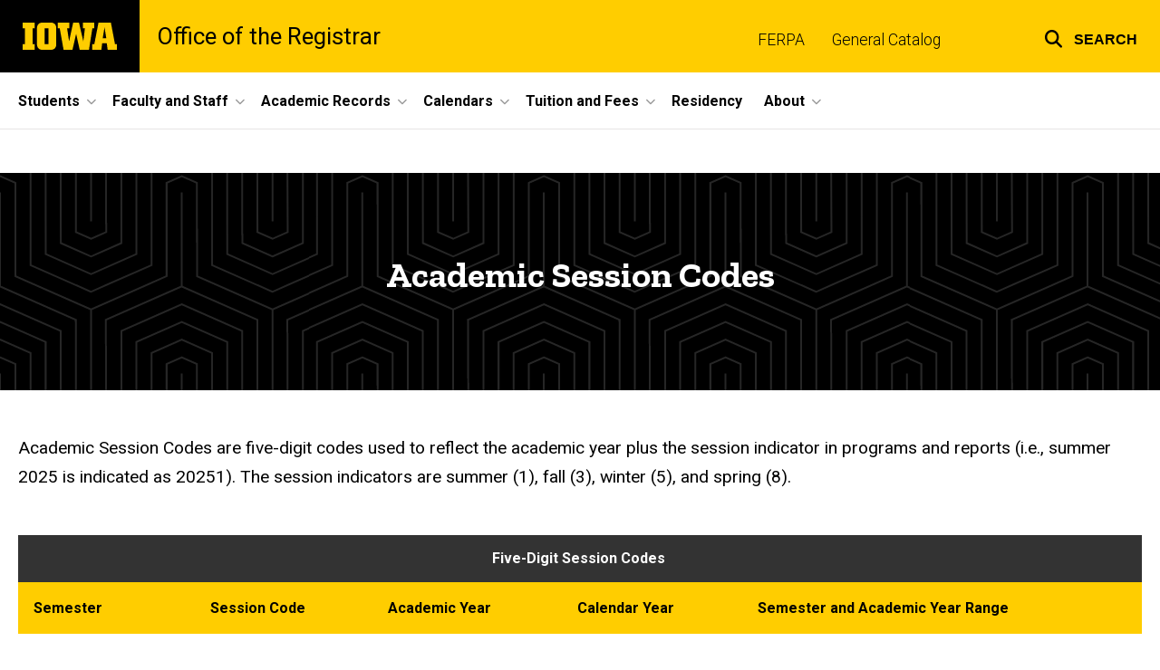

--- FILE ---
content_type: text/html; charset=UTF-8
request_url: https://registrar.uiowa.edu/academic-session-codes
body_size: 24562
content:

<!DOCTYPE html>
<html lang="en" dir="ltr" prefix="og: https://ogp.me/ns#" class="no-js">
  <head>
    <meta charset="utf-8" />
<link rel="preconnect" href="https://fonts.googleapis.com" />
<link rel="preconnect" href="https://fonts.googleapis.com" crossorigin="anonymous" />
<noscript><style>form.antibot * :not(.antibot-message) { display: none !important; }</style>
</noscript><script async src="https://www.googletagmanager.com/gtag/js?id=G-4K6482NN6S"></script>
<script>window.dataLayer = window.dataLayer || [];function gtag(){dataLayer.push(arguments)};gtag("js", new Date());gtag("set", "developer_id.dMDhkMT", true);gtag("config", "G-4K6482NN6S", {"groups":"default","page_placeholder":"PLACEHOLDER_page_location","allow_ad_personalization_signals":false});</script>
<link rel="canonical" href="https://registrar.uiowa.edu/academic-session-codes" />
<meta name="robots" content="index, follow" />
<link rel="shortlink" href="https://registrar.uiowa.edu/node/586" />
<meta name="referrer" content="no-referrer-when-downgrade" />
<link rel="icon" href="/profiles/custom/sitenow/assets/favicon.ico" />
<link rel="mask-icon" href="/profiles/custom/sitenow/assets/safari-pinned-tab.svg" />
<link rel="icon" sizes="16x16" href="/profiles/custom/sitenow/assets/favicon-16x16.png" />
<link rel="icon" sizes="32x32" href="/profiles/custom/sitenow/assets/favicon-32x32.png" />
<link rel="icon" sizes="96x96" href="/profiles/custom/sitenow/assets/favicon-96x96.png" />
<link rel="icon" sizes="192x192" href="/profiles/custom/sitenow/assets/android-chrome-192x192.png" />
<link rel="apple-touch-icon" href="/profiles/custom/sitenow/assets/apple-touch-icon-60x60.png" />
<link rel="apple-touch-icon" sizes="72x72" href="/profiles/custom/sitenow/assets/apple-touch-icon-72x72.png" />
<link rel="apple-touch-icon" sizes="76x76" href="/profiles/custom/sitenow/assets/apple-touch-icon-76x76.png" />
<link rel="apple-touch-icon" sizes="114x114" href="/profiles/custom/sitenow/assets/apple-touch-icon-114x114.png" />
<link rel="apple-touch-icon" sizes="120x120" href="/profiles/custom/sitenow/assets/apple-touch-icon-120x120.png" />
<link rel="apple-touch-icon" sizes="144x144" href="/profiles/custom/sitenow/assets/apple-touch-icon-144x144.png" />
<link rel="apple-touch-icon" sizes="152x152" href="/profiles/custom/sitenow/assets/apple-touch-icon-152x152.png" />
<link rel="apple-touch-icon" sizes="180x180" href="/profiles/custom/sitenow/assets/apple-touch-icon-180x180.png" />
<link rel="apple-touch-icon-precomposed" sizes="180x180" href="/profiles/custom/sitenow/assets/apple-touch-icon-precomposed.png" />
<meta property="og:site_name" content="Office of the Registrar - The University of Iowa" />
<meta property="og:url" content="https://registrar.uiowa.edu/academic-session-codes" />
<meta property="og:title" content="Academic Session Codes" />
<meta name="twitter:card" content="summary_large_image" />
<meta name="twitter:title" content="Academic Session Codes" />
<meta name="theme-color" content="#000000" />
<link rel="manifest" href="/profiles/custom/sitenow/assets/site.webmanifest" crossorigin="use-credentials" />
<meta name="apple-mobile-web-app-status-bar-style" content="black" />
<meta http-equiv="x-ua-compatible" content="IE=edge" /><script type="text/javascript">(window.NREUM||(NREUM={})).init={ajax:{deny_list:["bam.nr-data.net"]},feature_flags:["soft_nav"]};(window.NREUM||(NREUM={})).loader_config={licenseKey:"402a1762a7",applicationID:"494237633",browserID:"507696914"};;/*! For license information please see nr-loader-rum-1.308.0.min.js.LICENSE.txt */
(()=>{var e,t,r={163:(e,t,r)=>{"use strict";r.d(t,{j:()=>E});var n=r(384),i=r(1741);var a=r(2555);r(860).K7.genericEvents;const s="experimental.resources",o="register",c=e=>{if(!e||"string"!=typeof e)return!1;try{document.createDocumentFragment().querySelector(e)}catch{return!1}return!0};var d=r(2614),u=r(944),l=r(8122);const f="[data-nr-mask]",g=e=>(0,l.a)(e,(()=>{const e={feature_flags:[],experimental:{allow_registered_children:!1,resources:!1},mask_selector:"*",block_selector:"[data-nr-block]",mask_input_options:{color:!1,date:!1,"datetime-local":!1,email:!1,month:!1,number:!1,range:!1,search:!1,tel:!1,text:!1,time:!1,url:!1,week:!1,textarea:!1,select:!1,password:!0}};return{ajax:{deny_list:void 0,block_internal:!0,enabled:!0,autoStart:!0},api:{get allow_registered_children(){return e.feature_flags.includes(o)||e.experimental.allow_registered_children},set allow_registered_children(t){e.experimental.allow_registered_children=t},duplicate_registered_data:!1},browser_consent_mode:{enabled:!1},distributed_tracing:{enabled:void 0,exclude_newrelic_header:void 0,cors_use_newrelic_header:void 0,cors_use_tracecontext_headers:void 0,allowed_origins:void 0},get feature_flags(){return e.feature_flags},set feature_flags(t){e.feature_flags=t},generic_events:{enabled:!0,autoStart:!0},harvest:{interval:30},jserrors:{enabled:!0,autoStart:!0},logging:{enabled:!0,autoStart:!0},metrics:{enabled:!0,autoStart:!0},obfuscate:void 0,page_action:{enabled:!0},page_view_event:{enabled:!0,autoStart:!0},page_view_timing:{enabled:!0,autoStart:!0},performance:{capture_marks:!1,capture_measures:!1,capture_detail:!0,resources:{get enabled(){return e.feature_flags.includes(s)||e.experimental.resources},set enabled(t){e.experimental.resources=t},asset_types:[],first_party_domains:[],ignore_newrelic:!0}},privacy:{cookies_enabled:!0},proxy:{assets:void 0,beacon:void 0},session:{expiresMs:d.wk,inactiveMs:d.BB},session_replay:{autoStart:!0,enabled:!1,preload:!1,sampling_rate:10,error_sampling_rate:100,collect_fonts:!1,inline_images:!1,fix_stylesheets:!0,mask_all_inputs:!0,get mask_text_selector(){return e.mask_selector},set mask_text_selector(t){c(t)?e.mask_selector="".concat(t,",").concat(f):""===t||null===t?e.mask_selector=f:(0,u.R)(5,t)},get block_class(){return"nr-block"},get ignore_class(){return"nr-ignore"},get mask_text_class(){return"nr-mask"},get block_selector(){return e.block_selector},set block_selector(t){c(t)?e.block_selector+=",".concat(t):""!==t&&(0,u.R)(6,t)},get mask_input_options(){return e.mask_input_options},set mask_input_options(t){t&&"object"==typeof t?e.mask_input_options={...t,password:!0}:(0,u.R)(7,t)}},session_trace:{enabled:!0,autoStart:!0},soft_navigations:{enabled:!0,autoStart:!0},spa:{enabled:!0,autoStart:!0},ssl:void 0,user_actions:{enabled:!0,elementAttributes:["id","className","tagName","type"]}}})());var p=r(6154),m=r(9324);let h=0;const v={buildEnv:m.F3,distMethod:m.Xs,version:m.xv,originTime:p.WN},b={consented:!1},y={appMetadata:{},get consented(){return this.session?.state?.consent||b.consented},set consented(e){b.consented=e},customTransaction:void 0,denyList:void 0,disabled:!1,harvester:void 0,isolatedBacklog:!1,isRecording:!1,loaderType:void 0,maxBytes:3e4,obfuscator:void 0,onerror:void 0,ptid:void 0,releaseIds:{},session:void 0,timeKeeper:void 0,registeredEntities:[],jsAttributesMetadata:{bytes:0},get harvestCount(){return++h}},_=e=>{const t=(0,l.a)(e,y),r=Object.keys(v).reduce((e,t)=>(e[t]={value:v[t],writable:!1,configurable:!0,enumerable:!0},e),{});return Object.defineProperties(t,r)};var w=r(5701);const x=e=>{const t=e.startsWith("http");e+="/",r.p=t?e:"https://"+e};var R=r(7836),k=r(3241);const A={accountID:void 0,trustKey:void 0,agentID:void 0,licenseKey:void 0,applicationID:void 0,xpid:void 0},S=e=>(0,l.a)(e,A),T=new Set;function E(e,t={},r,s){let{init:o,info:c,loader_config:d,runtime:u={},exposed:l=!0}=t;if(!c){const e=(0,n.pV)();o=e.init,c=e.info,d=e.loader_config}e.init=g(o||{}),e.loader_config=S(d||{}),c.jsAttributes??={},p.bv&&(c.jsAttributes.isWorker=!0),e.info=(0,a.D)(c);const f=e.init,m=[c.beacon,c.errorBeacon];T.has(e.agentIdentifier)||(f.proxy.assets&&(x(f.proxy.assets),m.push(f.proxy.assets)),f.proxy.beacon&&m.push(f.proxy.beacon),e.beacons=[...m],function(e){const t=(0,n.pV)();Object.getOwnPropertyNames(i.W.prototype).forEach(r=>{const n=i.W.prototype[r];if("function"!=typeof n||"constructor"===n)return;let a=t[r];e[r]&&!1!==e.exposed&&"micro-agent"!==e.runtime?.loaderType&&(t[r]=(...t)=>{const n=e[r](...t);return a?a(...t):n})})}(e),(0,n.US)("activatedFeatures",w.B)),u.denyList=[...f.ajax.deny_list||[],...f.ajax.block_internal?m:[]],u.ptid=e.agentIdentifier,u.loaderType=r,e.runtime=_(u),T.has(e.agentIdentifier)||(e.ee=R.ee.get(e.agentIdentifier),e.exposed=l,(0,k.W)({agentIdentifier:e.agentIdentifier,drained:!!w.B?.[e.agentIdentifier],type:"lifecycle",name:"initialize",feature:void 0,data:e.config})),T.add(e.agentIdentifier)}},384:(e,t,r)=>{"use strict";r.d(t,{NT:()=>s,US:()=>u,Zm:()=>o,bQ:()=>d,dV:()=>c,pV:()=>l});var n=r(6154),i=r(1863),a=r(1910);const s={beacon:"bam.nr-data.net",errorBeacon:"bam.nr-data.net"};function o(){return n.gm.NREUM||(n.gm.NREUM={}),void 0===n.gm.newrelic&&(n.gm.newrelic=n.gm.NREUM),n.gm.NREUM}function c(){let e=o();return e.o||(e.o={ST:n.gm.setTimeout,SI:n.gm.setImmediate||n.gm.setInterval,CT:n.gm.clearTimeout,XHR:n.gm.XMLHttpRequest,REQ:n.gm.Request,EV:n.gm.Event,PR:n.gm.Promise,MO:n.gm.MutationObserver,FETCH:n.gm.fetch,WS:n.gm.WebSocket},(0,a.i)(...Object.values(e.o))),e}function d(e,t){let r=o();r.initializedAgents??={},t.initializedAt={ms:(0,i.t)(),date:new Date},r.initializedAgents[e]=t}function u(e,t){o()[e]=t}function l(){return function(){let e=o();const t=e.info||{};e.info={beacon:s.beacon,errorBeacon:s.errorBeacon,...t}}(),function(){let e=o();const t=e.init||{};e.init={...t}}(),c(),function(){let e=o();const t=e.loader_config||{};e.loader_config={...t}}(),o()}},782:(e,t,r)=>{"use strict";r.d(t,{T:()=>n});const n=r(860).K7.pageViewTiming},860:(e,t,r)=>{"use strict";r.d(t,{$J:()=>u,K7:()=>c,P3:()=>d,XX:()=>i,Yy:()=>o,df:()=>a,qY:()=>n,v4:()=>s});const n="events",i="jserrors",a="browser/blobs",s="rum",o="browser/logs",c={ajax:"ajax",genericEvents:"generic_events",jserrors:i,logging:"logging",metrics:"metrics",pageAction:"page_action",pageViewEvent:"page_view_event",pageViewTiming:"page_view_timing",sessionReplay:"session_replay",sessionTrace:"session_trace",softNav:"soft_navigations",spa:"spa"},d={[c.pageViewEvent]:1,[c.pageViewTiming]:2,[c.metrics]:3,[c.jserrors]:4,[c.spa]:5,[c.ajax]:6,[c.sessionTrace]:7,[c.softNav]:8,[c.sessionReplay]:9,[c.logging]:10,[c.genericEvents]:11},u={[c.pageViewEvent]:s,[c.pageViewTiming]:n,[c.ajax]:n,[c.spa]:n,[c.softNav]:n,[c.metrics]:i,[c.jserrors]:i,[c.sessionTrace]:a,[c.sessionReplay]:a,[c.logging]:o,[c.genericEvents]:"ins"}},944:(e,t,r)=>{"use strict";r.d(t,{R:()=>i});var n=r(3241);function i(e,t){"function"==typeof console.debug&&(console.debug("New Relic Warning: https://github.com/newrelic/newrelic-browser-agent/blob/main/docs/warning-codes.md#".concat(e),t),(0,n.W)({agentIdentifier:null,drained:null,type:"data",name:"warn",feature:"warn",data:{code:e,secondary:t}}))}},1687:(e,t,r)=>{"use strict";r.d(t,{Ak:()=>d,Ze:()=>f,x3:()=>u});var n=r(3241),i=r(7836),a=r(3606),s=r(860),o=r(2646);const c={};function d(e,t){const r={staged:!1,priority:s.P3[t]||0};l(e),c[e].get(t)||c[e].set(t,r)}function u(e,t){e&&c[e]&&(c[e].get(t)&&c[e].delete(t),p(e,t,!1),c[e].size&&g(e))}function l(e){if(!e)throw new Error("agentIdentifier required");c[e]||(c[e]=new Map)}function f(e="",t="feature",r=!1){if(l(e),!e||!c[e].get(t)||r)return p(e,t);c[e].get(t).staged=!0,g(e)}function g(e){const t=Array.from(c[e]);t.every(([e,t])=>t.staged)&&(t.sort((e,t)=>e[1].priority-t[1].priority),t.forEach(([t])=>{c[e].delete(t),p(e,t)}))}function p(e,t,r=!0){const s=e?i.ee.get(e):i.ee,c=a.i.handlers;if(!s.aborted&&s.backlog&&c){if((0,n.W)({agentIdentifier:e,type:"lifecycle",name:"drain",feature:t}),r){const e=s.backlog[t],r=c[t];if(r){for(let t=0;e&&t<e.length;++t)m(e[t],r);Object.entries(r).forEach(([e,t])=>{Object.values(t||{}).forEach(t=>{t[0]?.on&&t[0]?.context()instanceof o.y&&t[0].on(e,t[1])})})}}s.isolatedBacklog||delete c[t],s.backlog[t]=null,s.emit("drain-"+t,[])}}function m(e,t){var r=e[1];Object.values(t[r]||{}).forEach(t=>{var r=e[0];if(t[0]===r){var n=t[1],i=e[3],a=e[2];n.apply(i,a)}})}},1738:(e,t,r)=>{"use strict";r.d(t,{U:()=>g,Y:()=>f});var n=r(3241),i=r(9908),a=r(1863),s=r(944),o=r(5701),c=r(3969),d=r(8362),u=r(860),l=r(4261);function f(e,t,r,a){const f=a||r;!f||f[e]&&f[e]!==d.d.prototype[e]||(f[e]=function(){(0,i.p)(c.xV,["API/"+e+"/called"],void 0,u.K7.metrics,r.ee),(0,n.W)({agentIdentifier:r.agentIdentifier,drained:!!o.B?.[r.agentIdentifier],type:"data",name:"api",feature:l.Pl+e,data:{}});try{return t.apply(this,arguments)}catch(e){(0,s.R)(23,e)}})}function g(e,t,r,n,s){const o=e.info;null===r?delete o.jsAttributes[t]:o.jsAttributes[t]=r,(s||null===r)&&(0,i.p)(l.Pl+n,[(0,a.t)(),t,r],void 0,"session",e.ee)}},1741:(e,t,r)=>{"use strict";r.d(t,{W:()=>a});var n=r(944),i=r(4261);class a{#e(e,...t){if(this[e]!==a.prototype[e])return this[e](...t);(0,n.R)(35,e)}addPageAction(e,t){return this.#e(i.hG,e,t)}register(e){return this.#e(i.eY,e)}recordCustomEvent(e,t){return this.#e(i.fF,e,t)}setPageViewName(e,t){return this.#e(i.Fw,e,t)}setCustomAttribute(e,t,r){return this.#e(i.cD,e,t,r)}noticeError(e,t){return this.#e(i.o5,e,t)}setUserId(e,t=!1){return this.#e(i.Dl,e,t)}setApplicationVersion(e){return this.#e(i.nb,e)}setErrorHandler(e){return this.#e(i.bt,e)}addRelease(e,t){return this.#e(i.k6,e,t)}log(e,t){return this.#e(i.$9,e,t)}start(){return this.#e(i.d3)}finished(e){return this.#e(i.BL,e)}recordReplay(){return this.#e(i.CH)}pauseReplay(){return this.#e(i.Tb)}addToTrace(e){return this.#e(i.U2,e)}setCurrentRouteName(e){return this.#e(i.PA,e)}interaction(e){return this.#e(i.dT,e)}wrapLogger(e,t,r){return this.#e(i.Wb,e,t,r)}measure(e,t){return this.#e(i.V1,e,t)}consent(e){return this.#e(i.Pv,e)}}},1863:(e,t,r)=>{"use strict";function n(){return Math.floor(performance.now())}r.d(t,{t:()=>n})},1910:(e,t,r)=>{"use strict";r.d(t,{i:()=>a});var n=r(944);const i=new Map;function a(...e){return e.every(e=>{if(i.has(e))return i.get(e);const t="function"==typeof e?e.toString():"",r=t.includes("[native code]"),a=t.includes("nrWrapper");return r||a||(0,n.R)(64,e?.name||t),i.set(e,r),r})}},2555:(e,t,r)=>{"use strict";r.d(t,{D:()=>o,f:()=>s});var n=r(384),i=r(8122);const a={beacon:n.NT.beacon,errorBeacon:n.NT.errorBeacon,licenseKey:void 0,applicationID:void 0,sa:void 0,queueTime:void 0,applicationTime:void 0,ttGuid:void 0,user:void 0,account:void 0,product:void 0,extra:void 0,jsAttributes:{},userAttributes:void 0,atts:void 0,transactionName:void 0,tNamePlain:void 0};function s(e){try{return!!e.licenseKey&&!!e.errorBeacon&&!!e.applicationID}catch(e){return!1}}const o=e=>(0,i.a)(e,a)},2614:(e,t,r)=>{"use strict";r.d(t,{BB:()=>s,H3:()=>n,g:()=>d,iL:()=>c,tS:()=>o,uh:()=>i,wk:()=>a});const n="NRBA",i="SESSION",a=144e5,s=18e5,o={STARTED:"session-started",PAUSE:"session-pause",RESET:"session-reset",RESUME:"session-resume",UPDATE:"session-update"},c={SAME_TAB:"same-tab",CROSS_TAB:"cross-tab"},d={OFF:0,FULL:1,ERROR:2}},2646:(e,t,r)=>{"use strict";r.d(t,{y:()=>n});class n{constructor(e){this.contextId=e}}},2843:(e,t,r)=>{"use strict";r.d(t,{G:()=>a,u:()=>i});var n=r(3878);function i(e,t=!1,r,i){(0,n.DD)("visibilitychange",function(){if(t)return void("hidden"===document.visibilityState&&e());e(document.visibilityState)},r,i)}function a(e,t,r){(0,n.sp)("pagehide",e,t,r)}},3241:(e,t,r)=>{"use strict";r.d(t,{W:()=>a});var n=r(6154);const i="newrelic";function a(e={}){try{n.gm.dispatchEvent(new CustomEvent(i,{detail:e}))}catch(e){}}},3606:(e,t,r)=>{"use strict";r.d(t,{i:()=>a});var n=r(9908);a.on=s;var i=a.handlers={};function a(e,t,r,a){s(a||n.d,i,e,t,r)}function s(e,t,r,i,a){a||(a="feature"),e||(e=n.d);var s=t[a]=t[a]||{};(s[r]=s[r]||[]).push([e,i])}},3878:(e,t,r)=>{"use strict";function n(e,t){return{capture:e,passive:!1,signal:t}}function i(e,t,r=!1,i){window.addEventListener(e,t,n(r,i))}function a(e,t,r=!1,i){document.addEventListener(e,t,n(r,i))}r.d(t,{DD:()=>a,jT:()=>n,sp:()=>i})},3969:(e,t,r)=>{"use strict";r.d(t,{TZ:()=>n,XG:()=>o,rs:()=>i,xV:()=>s,z_:()=>a});const n=r(860).K7.metrics,i="sm",a="cm",s="storeSupportabilityMetrics",o="storeEventMetrics"},4234:(e,t,r)=>{"use strict";r.d(t,{W:()=>a});var n=r(7836),i=r(1687);class a{constructor(e,t){this.agentIdentifier=e,this.ee=n.ee.get(e),this.featureName=t,this.blocked=!1}deregisterDrain(){(0,i.x3)(this.agentIdentifier,this.featureName)}}},4261:(e,t,r)=>{"use strict";r.d(t,{$9:()=>d,BL:()=>o,CH:()=>g,Dl:()=>_,Fw:()=>y,PA:()=>h,Pl:()=>n,Pv:()=>k,Tb:()=>l,U2:()=>a,V1:()=>R,Wb:()=>x,bt:()=>b,cD:()=>v,d3:()=>w,dT:()=>c,eY:()=>p,fF:()=>f,hG:()=>i,k6:()=>s,nb:()=>m,o5:()=>u});const n="api-",i="addPageAction",a="addToTrace",s="addRelease",o="finished",c="interaction",d="log",u="noticeError",l="pauseReplay",f="recordCustomEvent",g="recordReplay",p="register",m="setApplicationVersion",h="setCurrentRouteName",v="setCustomAttribute",b="setErrorHandler",y="setPageViewName",_="setUserId",w="start",x="wrapLogger",R="measure",k="consent"},5289:(e,t,r)=>{"use strict";r.d(t,{GG:()=>s,Qr:()=>c,sB:()=>o});var n=r(3878),i=r(6389);function a(){return"undefined"==typeof document||"complete"===document.readyState}function s(e,t){if(a())return e();const r=(0,i.J)(e),s=setInterval(()=>{a()&&(clearInterval(s),r())},500);(0,n.sp)("load",r,t)}function o(e){if(a())return e();(0,n.DD)("DOMContentLoaded",e)}function c(e){if(a())return e();(0,n.sp)("popstate",e)}},5607:(e,t,r)=>{"use strict";r.d(t,{W:()=>n});const n=(0,r(9566).bz)()},5701:(e,t,r)=>{"use strict";r.d(t,{B:()=>a,t:()=>s});var n=r(3241);const i=new Set,a={};function s(e,t){const r=t.agentIdentifier;a[r]??={},e&&"object"==typeof e&&(i.has(r)||(t.ee.emit("rumresp",[e]),a[r]=e,i.add(r),(0,n.W)({agentIdentifier:r,loaded:!0,drained:!0,type:"lifecycle",name:"load",feature:void 0,data:e})))}},6154:(e,t,r)=>{"use strict";r.d(t,{OF:()=>c,RI:()=>i,WN:()=>u,bv:()=>a,eN:()=>l,gm:()=>s,mw:()=>o,sb:()=>d});var n=r(1863);const i="undefined"!=typeof window&&!!window.document,a="undefined"!=typeof WorkerGlobalScope&&("undefined"!=typeof self&&self instanceof WorkerGlobalScope&&self.navigator instanceof WorkerNavigator||"undefined"!=typeof globalThis&&globalThis instanceof WorkerGlobalScope&&globalThis.navigator instanceof WorkerNavigator),s=i?window:"undefined"!=typeof WorkerGlobalScope&&("undefined"!=typeof self&&self instanceof WorkerGlobalScope&&self||"undefined"!=typeof globalThis&&globalThis instanceof WorkerGlobalScope&&globalThis),o=Boolean("hidden"===s?.document?.visibilityState),c=/iPad|iPhone|iPod/.test(s.navigator?.userAgent),d=c&&"undefined"==typeof SharedWorker,u=((()=>{const e=s.navigator?.userAgent?.match(/Firefox[/\s](\d+\.\d+)/);Array.isArray(e)&&e.length>=2&&e[1]})(),Date.now()-(0,n.t)()),l=()=>"undefined"!=typeof PerformanceNavigationTiming&&s?.performance?.getEntriesByType("navigation")?.[0]?.responseStart},6389:(e,t,r)=>{"use strict";function n(e,t=500,r={}){const n=r?.leading||!1;let i;return(...r)=>{n&&void 0===i&&(e.apply(this,r),i=setTimeout(()=>{i=clearTimeout(i)},t)),n||(clearTimeout(i),i=setTimeout(()=>{e.apply(this,r)},t))}}function i(e){let t=!1;return(...r)=>{t||(t=!0,e.apply(this,r))}}r.d(t,{J:()=>i,s:()=>n})},6630:(e,t,r)=>{"use strict";r.d(t,{T:()=>n});const n=r(860).K7.pageViewEvent},7699:(e,t,r)=>{"use strict";r.d(t,{It:()=>a,KC:()=>o,No:()=>i,qh:()=>s});var n=r(860);const i=16e3,a=1e6,s="SESSION_ERROR",o={[n.K7.logging]:!0,[n.K7.genericEvents]:!1,[n.K7.jserrors]:!1,[n.K7.ajax]:!1}},7836:(e,t,r)=>{"use strict";r.d(t,{P:()=>o,ee:()=>c});var n=r(384),i=r(8990),a=r(2646),s=r(5607);const o="nr@context:".concat(s.W),c=function e(t,r){var n={},s={},u={},l=!1;try{l=16===r.length&&d.initializedAgents?.[r]?.runtime.isolatedBacklog}catch(e){}var f={on:p,addEventListener:p,removeEventListener:function(e,t){var r=n[e];if(!r)return;for(var i=0;i<r.length;i++)r[i]===t&&r.splice(i,1)},emit:function(e,r,n,i,a){!1!==a&&(a=!0);if(c.aborted&&!i)return;t&&a&&t.emit(e,r,n);var o=g(n);m(e).forEach(e=>{e.apply(o,r)});var d=v()[s[e]];d&&d.push([f,e,r,o]);return o},get:h,listeners:m,context:g,buffer:function(e,t){const r=v();if(t=t||"feature",f.aborted)return;Object.entries(e||{}).forEach(([e,n])=>{s[n]=t,t in r||(r[t]=[])})},abort:function(){f._aborted=!0,Object.keys(f.backlog).forEach(e=>{delete f.backlog[e]})},isBuffering:function(e){return!!v()[s[e]]},debugId:r,backlog:l?{}:t&&"object"==typeof t.backlog?t.backlog:{},isolatedBacklog:l};return Object.defineProperty(f,"aborted",{get:()=>{let e=f._aborted||!1;return e||(t&&(e=t.aborted),e)}}),f;function g(e){return e&&e instanceof a.y?e:e?(0,i.I)(e,o,()=>new a.y(o)):new a.y(o)}function p(e,t){n[e]=m(e).concat(t)}function m(e){return n[e]||[]}function h(t){return u[t]=u[t]||e(f,t)}function v(){return f.backlog}}(void 0,"globalEE"),d=(0,n.Zm)();d.ee||(d.ee=c)},8122:(e,t,r)=>{"use strict";r.d(t,{a:()=>i});var n=r(944);function i(e,t){try{if(!e||"object"!=typeof e)return(0,n.R)(3);if(!t||"object"!=typeof t)return(0,n.R)(4);const r=Object.create(Object.getPrototypeOf(t),Object.getOwnPropertyDescriptors(t)),a=0===Object.keys(r).length?e:r;for(let s in a)if(void 0!==e[s])try{if(null===e[s]){r[s]=null;continue}Array.isArray(e[s])&&Array.isArray(t[s])?r[s]=Array.from(new Set([...e[s],...t[s]])):"object"==typeof e[s]&&"object"==typeof t[s]?r[s]=i(e[s],t[s]):r[s]=e[s]}catch(e){r[s]||(0,n.R)(1,e)}return r}catch(e){(0,n.R)(2,e)}}},8362:(e,t,r)=>{"use strict";r.d(t,{d:()=>a});var n=r(9566),i=r(1741);class a extends i.W{agentIdentifier=(0,n.LA)(16)}},8374:(e,t,r)=>{r.nc=(()=>{try{return document?.currentScript?.nonce}catch(e){}return""})()},8990:(e,t,r)=>{"use strict";r.d(t,{I:()=>i});var n=Object.prototype.hasOwnProperty;function i(e,t,r){if(n.call(e,t))return e[t];var i=r();if(Object.defineProperty&&Object.keys)try{return Object.defineProperty(e,t,{value:i,writable:!0,enumerable:!1}),i}catch(e){}return e[t]=i,i}},9324:(e,t,r)=>{"use strict";r.d(t,{F3:()=>i,Xs:()=>a,xv:()=>n});const n="1.308.0",i="PROD",a="CDN"},9566:(e,t,r)=>{"use strict";r.d(t,{LA:()=>o,bz:()=>s});var n=r(6154);const i="xxxxxxxx-xxxx-4xxx-yxxx-xxxxxxxxxxxx";function a(e,t){return e?15&e[t]:16*Math.random()|0}function s(){const e=n.gm?.crypto||n.gm?.msCrypto;let t,r=0;return e&&e.getRandomValues&&(t=e.getRandomValues(new Uint8Array(30))),i.split("").map(e=>"x"===e?a(t,r++).toString(16):"y"===e?(3&a()|8).toString(16):e).join("")}function o(e){const t=n.gm?.crypto||n.gm?.msCrypto;let r,i=0;t&&t.getRandomValues&&(r=t.getRandomValues(new Uint8Array(e)));const s=[];for(var o=0;o<e;o++)s.push(a(r,i++).toString(16));return s.join("")}},9908:(e,t,r)=>{"use strict";r.d(t,{d:()=>n,p:()=>i});var n=r(7836).ee.get("handle");function i(e,t,r,i,a){a?(a.buffer([e],i),a.emit(e,t,r)):(n.buffer([e],i),n.emit(e,t,r))}}},n={};function i(e){var t=n[e];if(void 0!==t)return t.exports;var a=n[e]={exports:{}};return r[e](a,a.exports,i),a.exports}i.m=r,i.d=(e,t)=>{for(var r in t)i.o(t,r)&&!i.o(e,r)&&Object.defineProperty(e,r,{enumerable:!0,get:t[r]})},i.f={},i.e=e=>Promise.all(Object.keys(i.f).reduce((t,r)=>(i.f[r](e,t),t),[])),i.u=e=>"nr-rum-1.308.0.min.js",i.o=(e,t)=>Object.prototype.hasOwnProperty.call(e,t),e={},t="NRBA-1.308.0.PROD:",i.l=(r,n,a,s)=>{if(e[r])e[r].push(n);else{var o,c;if(void 0!==a)for(var d=document.getElementsByTagName("script"),u=0;u<d.length;u++){var l=d[u];if(l.getAttribute("src")==r||l.getAttribute("data-webpack")==t+a){o=l;break}}if(!o){c=!0;var f={296:"sha512-+MIMDsOcckGXa1EdWHqFNv7P+JUkd5kQwCBr3KE6uCvnsBNUrdSt4a/3/L4j4TxtnaMNjHpza2/erNQbpacJQA=="};(o=document.createElement("script")).charset="utf-8",i.nc&&o.setAttribute("nonce",i.nc),o.setAttribute("data-webpack",t+a),o.src=r,0!==o.src.indexOf(window.location.origin+"/")&&(o.crossOrigin="anonymous"),f[s]&&(o.integrity=f[s])}e[r]=[n];var g=(t,n)=>{o.onerror=o.onload=null,clearTimeout(p);var i=e[r];if(delete e[r],o.parentNode&&o.parentNode.removeChild(o),i&&i.forEach(e=>e(n)),t)return t(n)},p=setTimeout(g.bind(null,void 0,{type:"timeout",target:o}),12e4);o.onerror=g.bind(null,o.onerror),o.onload=g.bind(null,o.onload),c&&document.head.appendChild(o)}},i.r=e=>{"undefined"!=typeof Symbol&&Symbol.toStringTag&&Object.defineProperty(e,Symbol.toStringTag,{value:"Module"}),Object.defineProperty(e,"__esModule",{value:!0})},i.p="https://js-agent.newrelic.com/",(()=>{var e={374:0,840:0};i.f.j=(t,r)=>{var n=i.o(e,t)?e[t]:void 0;if(0!==n)if(n)r.push(n[2]);else{var a=new Promise((r,i)=>n=e[t]=[r,i]);r.push(n[2]=a);var s=i.p+i.u(t),o=new Error;i.l(s,r=>{if(i.o(e,t)&&(0!==(n=e[t])&&(e[t]=void 0),n)){var a=r&&("load"===r.type?"missing":r.type),s=r&&r.target&&r.target.src;o.message="Loading chunk "+t+" failed: ("+a+": "+s+")",o.name="ChunkLoadError",o.type=a,o.request=s,n[1](o)}},"chunk-"+t,t)}};var t=(t,r)=>{var n,a,[s,o,c]=r,d=0;if(s.some(t=>0!==e[t])){for(n in o)i.o(o,n)&&(i.m[n]=o[n]);if(c)c(i)}for(t&&t(r);d<s.length;d++)a=s[d],i.o(e,a)&&e[a]&&e[a][0](),e[a]=0},r=self["webpackChunk:NRBA-1.308.0.PROD"]=self["webpackChunk:NRBA-1.308.0.PROD"]||[];r.forEach(t.bind(null,0)),r.push=t.bind(null,r.push.bind(r))})(),(()=>{"use strict";i(8374);var e=i(8362),t=i(860);const r=Object.values(t.K7);var n=i(163);var a=i(9908),s=i(1863),o=i(4261),c=i(1738);var d=i(1687),u=i(4234),l=i(5289),f=i(6154),g=i(944),p=i(384);const m=e=>f.RI&&!0===e?.privacy.cookies_enabled;function h(e){return!!(0,p.dV)().o.MO&&m(e)&&!0===e?.session_trace.enabled}var v=i(6389),b=i(7699);class y extends u.W{constructor(e,t){super(e.agentIdentifier,t),this.agentRef=e,this.abortHandler=void 0,this.featAggregate=void 0,this.loadedSuccessfully=void 0,this.onAggregateImported=new Promise(e=>{this.loadedSuccessfully=e}),this.deferred=Promise.resolve(),!1===e.init[this.featureName].autoStart?this.deferred=new Promise((t,r)=>{this.ee.on("manual-start-all",(0,v.J)(()=>{(0,d.Ak)(e.agentIdentifier,this.featureName),t()}))}):(0,d.Ak)(e.agentIdentifier,t)}importAggregator(e,t,r={}){if(this.featAggregate)return;const n=async()=>{let n;await this.deferred;try{if(m(e.init)){const{setupAgentSession:t}=await i.e(296).then(i.bind(i,3305));n=t(e)}}catch(e){(0,g.R)(20,e),this.ee.emit("internal-error",[e]),(0,a.p)(b.qh,[e],void 0,this.featureName,this.ee)}try{if(!this.#t(this.featureName,n,e.init))return(0,d.Ze)(this.agentIdentifier,this.featureName),void this.loadedSuccessfully(!1);const{Aggregate:i}=await t();this.featAggregate=new i(e,r),e.runtime.harvester.initializedAggregates.push(this.featAggregate),this.loadedSuccessfully(!0)}catch(e){(0,g.R)(34,e),this.abortHandler?.(),(0,d.Ze)(this.agentIdentifier,this.featureName,!0),this.loadedSuccessfully(!1),this.ee&&this.ee.abort()}};f.RI?(0,l.GG)(()=>n(),!0):n()}#t(e,r,n){if(this.blocked)return!1;switch(e){case t.K7.sessionReplay:return h(n)&&!!r;case t.K7.sessionTrace:return!!r;default:return!0}}}var _=i(6630),w=i(2614),x=i(3241);class R extends y{static featureName=_.T;constructor(e){var t;super(e,_.T),this.setupInspectionEvents(e.agentIdentifier),t=e,(0,c.Y)(o.Fw,function(e,r){"string"==typeof e&&("/"!==e.charAt(0)&&(e="/"+e),t.runtime.customTransaction=(r||"http://custom.transaction")+e,(0,a.p)(o.Pl+o.Fw,[(0,s.t)()],void 0,void 0,t.ee))},t),this.importAggregator(e,()=>i.e(296).then(i.bind(i,3943)))}setupInspectionEvents(e){const t=(t,r)=>{t&&(0,x.W)({agentIdentifier:e,timeStamp:t.timeStamp,loaded:"complete"===t.target.readyState,type:"window",name:r,data:t.target.location+""})};(0,l.sB)(e=>{t(e,"DOMContentLoaded")}),(0,l.GG)(e=>{t(e,"load")}),(0,l.Qr)(e=>{t(e,"navigate")}),this.ee.on(w.tS.UPDATE,(t,r)=>{(0,x.W)({agentIdentifier:e,type:"lifecycle",name:"session",data:r})})}}class k extends e.d{constructor(e){var t;(super(),f.gm)?(this.features={},(0,p.bQ)(this.agentIdentifier,this),this.desiredFeatures=new Set(e.features||[]),this.desiredFeatures.add(R),(0,n.j)(this,e,e.loaderType||"agent"),t=this,(0,c.Y)(o.cD,function(e,r,n=!1){if("string"==typeof e){if(["string","number","boolean"].includes(typeof r)||null===r)return(0,c.U)(t,e,r,o.cD,n);(0,g.R)(40,typeof r)}else(0,g.R)(39,typeof e)},t),function(e){(0,c.Y)(o.Dl,function(t,r=!1){if("string"!=typeof t&&null!==t)return void(0,g.R)(41,typeof t);const n=e.info.jsAttributes["enduser.id"];r&&null!=n&&n!==t?(0,a.p)(o.Pl+"setUserIdAndResetSession",[t],void 0,"session",e.ee):(0,c.U)(e,"enduser.id",t,o.Dl,!0)},e)}(this),function(e){(0,c.Y)(o.nb,function(t){if("string"==typeof t||null===t)return(0,c.U)(e,"application.version",t,o.nb,!1);(0,g.R)(42,typeof t)},e)}(this),function(e){(0,c.Y)(o.d3,function(){e.ee.emit("manual-start-all")},e)}(this),function(e){(0,c.Y)(o.Pv,function(t=!0){if("boolean"==typeof t){if((0,a.p)(o.Pl+o.Pv,[t],void 0,"session",e.ee),e.runtime.consented=t,t){const t=e.features.page_view_event;t.onAggregateImported.then(e=>{const r=t.featAggregate;e&&!r.sentRum&&r.sendRum()})}}else(0,g.R)(65,typeof t)},e)}(this),this.run()):(0,g.R)(21)}get config(){return{info:this.info,init:this.init,loader_config:this.loader_config,runtime:this.runtime}}get api(){return this}run(){try{const e=function(e){const t={};return r.forEach(r=>{t[r]=!!e[r]?.enabled}),t}(this.init),n=[...this.desiredFeatures];n.sort((e,r)=>t.P3[e.featureName]-t.P3[r.featureName]),n.forEach(r=>{if(!e[r.featureName]&&r.featureName!==t.K7.pageViewEvent)return;if(r.featureName===t.K7.spa)return void(0,g.R)(67);const n=function(e){switch(e){case t.K7.ajax:return[t.K7.jserrors];case t.K7.sessionTrace:return[t.K7.ajax,t.K7.pageViewEvent];case t.K7.sessionReplay:return[t.K7.sessionTrace];case t.K7.pageViewTiming:return[t.K7.pageViewEvent];default:return[]}}(r.featureName).filter(e=>!(e in this.features));n.length>0&&(0,g.R)(36,{targetFeature:r.featureName,missingDependencies:n}),this.features[r.featureName]=new r(this)})}catch(e){(0,g.R)(22,e);for(const e in this.features)this.features[e].abortHandler?.();const t=(0,p.Zm)();delete t.initializedAgents[this.agentIdentifier]?.features,delete this.sharedAggregator;return t.ee.get(this.agentIdentifier).abort(),!1}}}var A=i(2843),S=i(782);class T extends y{static featureName=S.T;constructor(e){super(e,S.T),f.RI&&((0,A.u)(()=>(0,a.p)("docHidden",[(0,s.t)()],void 0,S.T,this.ee),!0),(0,A.G)(()=>(0,a.p)("winPagehide",[(0,s.t)()],void 0,S.T,this.ee)),this.importAggregator(e,()=>i.e(296).then(i.bind(i,2117))))}}var E=i(3969);class I extends y{static featureName=E.TZ;constructor(e){super(e,E.TZ),f.RI&&document.addEventListener("securitypolicyviolation",e=>{(0,a.p)(E.xV,["Generic/CSPViolation/Detected"],void 0,this.featureName,this.ee)}),this.importAggregator(e,()=>i.e(296).then(i.bind(i,9623)))}}new k({features:[R,T,I],loaderType:"lite"})})()})();</script>
<meta name="msapplication-square150x150logo" content="/profiles/custom/sitenow/assets/mstile-150x150.png" />
<meta name="msapplication-tilecolor" content="#000000" />
<meta name="msapplication-tileimage" content="/profiles/custom/sitenow/assets/mstile-150x150.png" />
<meta name="Generator" content="Drupal 10 (https://www.drupal.org)" />
<meta name="MobileOptimized" content="width" />
<meta name="HandheldFriendly" content="true" />
<meta name="viewport" content="width=device-width, initial-scale=1.0" />
<meta name="web-author" content="SiteNow v3 (https://sitenow.uiowa.edu)" />

    <title>Academic Session Codes | Office of the Registrar - The University of Iowa</title>
    <link rel="stylesheet" media="all" href="/sites/registrar.uiowa.edu/files/css/css_3sjnnGfhLSQI_NGBvNkIhSfc2WzlHUrOeRmQocMB1Gw.css?delta=0&amp;language=en&amp;theme=uids_base&amp;include=[base64]" />
<link rel="stylesheet" media="all" href="/sites/registrar.uiowa.edu/files/css/css_QhgSfuOyUUJJiE83XxIKWvTJp8K0FCv-ZwntPYL4rkA.css?delta=1&amp;language=en&amp;theme=uids_base&amp;include=[base64]" />
<link rel="stylesheet" media="all" href="https://fonts.googleapis.com/css2?family=Roboto:ital,wght@0,300;0,400;0,500;0,700;0,900;1,400;1,700&amp;display=swap" />
<link rel="stylesheet" media="all" href="https://fonts.googleapis.com/css2?family=Zilla+Slab:wght@400;600;700&amp;display=swap" />
<link rel="stylesheet" media="all" href="https://fonts.googleapis.com/css2?family=Antonio:wght@100;300;700&amp;display=swap" />
<link rel="stylesheet" media="all" href="/sites/registrar.uiowa.edu/files/css/css_eiBdVhv7EWxaXhkph1b2WlY1bILrLXC-axeFod47yO4.css?delta=5&amp;language=en&amp;theme=uids_base&amp;include=[base64]" />
<link rel="stylesheet" media="all" href="/themes/custom/uids_base/assets/css/components/accordion.css?t96962" />
<link rel="stylesheet" media="all" href="/themes/custom/uids_base/assets/css/paragraphs/uiowa_paragraphs_accordion.css?t96962" />
<link rel="stylesheet" media="all" href="/themes/custom/uids_base/assets/css/components/banner.css?t96962" />
<link rel="stylesheet" media="all" href="/themes/custom/uids_base/assets/css/components/embed.css?t96962" />
<link rel="stylesheet" media="all" href="/sites/registrar.uiowa.edu/files/css/css_8a9PhQaNuAYtyxWKkx51Wx0H8fDjNY6hToDlMq6qYtI.css?delta=10&amp;language=en&amp;theme=uids_base&amp;include=[base64]" />
<link rel="stylesheet" media="all" href="/themes/custom/uids_base/assets/css/components/menus/superfish/horizontal-menu.css?t96962" />
<link rel="stylesheet" media="all" href="/themes/custom/uids_base/assets/css/components/logo.css?t96962" />
<link rel="stylesheet" media="all" href="/themes/custom/uids_base/assets/css/components/menus/main-menu.css?t96962" />
<link rel="stylesheet" media="all" href="/themes/custom/uids_base/assets/css/components/menus/superfish/mega-menu.css?t96962" />
<link rel="stylesheet" media="all" href="/themes/custom/uids_base/assets/css/content/node--type--page.css?t96962" />
<link rel="stylesheet" media="all" href="/themes/custom/uids_base/assets/css/components/top-scroll.css?t96962" />
<link rel="stylesheet" media="all" href="/sites/registrar.uiowa.edu/files/css/css_baL7G2I3_RNwhKhbaaOcS4xvEU_GyQwZG9SWDaKIC9w.css?delta=17&amp;language=en&amp;theme=uids_base&amp;include=[base64]" />
<link rel="stylesheet" media="print" href="/sites/registrar.uiowa.edu/files/css/css__goIoYli4uaVUreY_jt53ZdEGHKUblu0oCKESpPcuhk.css?delta=18&amp;language=en&amp;theme=uids_base&amp;include=[base64]" />
<link rel="stylesheet" media="all" href="/sites/registrar.uiowa.edu/files/css/css_bCgsVl2_hq-i1EB_LJ1VTv0rCfVqqyq7hrHWnPUCfQI.css?delta=19&amp;language=en&amp;theme=uids_base&amp;include=[base64]" />
<link rel="stylesheet" media="all" href="/themes/custom/uids_base/assets/css/components/search-toggle.css?t96962" />

    <script src="/libraries/fontawesome/js/fontawesome.min.js?v=6.7.2" defer></script>
<script src="/libraries/fontawesome/js/brands.min.js?v=6.7.2" defer></script>
<script src="/libraries/fontawesome/js/regular.min.js?v=6.7.2" defer></script>
<script src="/libraries/fontawesome/js/solid.min.js?v=6.7.2" defer></script>

  </head>
  <body class="layout-page-sidebars-none header-not-sticky top-scroll path-node page-node-type-page inline has-top-links layout-builder-enabled">

<div class="skip-link-region" role="region" aria-label="skip-link">
  <a href="#main-content" class="visually-hidden focusable skip-link" role="link" aria-label="skip to main content">
    Skip to main content
  </a>
</div>



  <div class="dialog-off-canvas-main-canvas" data-off-canvas-main-canvas>
    


  


<header data-uids-header  class="iowa-bar--full iowa-bar horizontal">
  <div class="iowa-bar__container">
                  

                      

<div class="logo logo--tab">
  <a href="https://uiowa.edu">
    <div class="element-invisible">The University of Iowa</div>
    <svg xmlns="http://www.w3.org/2000/svg" class="logo-icon" aria-labelledby="logo-header" role="img" viewBox="0 0 311.6 90.2">
      <path class="st0" d="M40 18.8h-7.3v52.4H40v19H0v-19h7.3V18.8H0V0h40V18.8z"/>
      <path class="st0" d="M93.8 90.2h-29c-10.5 0-17.4-6.9-17.4-18.2V18.2C47.4 7 54.4 0 64.8 0h29c10.5 0 17.4 7 17.4 18.2V72C111.2 83.2 104.2 90.2 93.8 90.2zM85.6 71.2V18.8H73v52.4H85.6z"/>
      <path class="st0" d="M122.6 18.8h-6.4V0h38v18.9H147l6.5 43.4L167 0h19.2l14.4 62.3 5.2-43.4h-6.6V0h37.5v18.9h-6.2l-11.3 71.4h-30.6l-11.8-53.2 -12.1 53.1h-29.4L122.6 18.8z"/>
      <path class="st0" d="M230.1 71.2h6.9L250.7 0h41l13.5 71.2h6.4v19H281l-2.9-22h-15.2l-2.7 22h-30L230.1 71.2 230.1 71.2zM276.5 51.7l-5.8-36.4 -6 36.4H276.5z"/>
      <image src="/themes/custom/uids_base/uids/assets/images/uiowa-primary.png">
        <title id="logo-header">University of Iowa</title>
      </image>
    </svg>
  </a>
</div>
                        
            <h1 class="site-name">
        <a href="/">
            Office of the Registrar
          </a>
      </h1>
  
          <nav role="navigation" aria-labelledby="block-uids-base-toplinks-menu" id="block-uids-base-toplinks" class="menu--top nav block block-menu navigation menu--top-links">
            
  <h2 class="visually-hidden" id="block-uids-base-toplinks-menu">Top links</h2>
  

                      <ul class="menu">
                        <li class="menu-item">
        <a href="/academic-records/ferpa" data-drupal-link-system-path="node/196">FERPA  </a>
              </li>
                <li class="menu-item">
        <a href="https://catalog.registrar.uiowa.edu/" title="General Catalog">General Catalog</a>
              </li>
        </ul>
  


  </nav>


  
      


<div class="search-wrapper">
    <div class="search-overlay" id="search-overlay" aria-hidden="true" aria-label="search tools for this site">
          <div class="region region-search">
      <div id="block-uiowasearch" class="block block-uiowa-search block-uiowa-search-form">
    
    
          <form class="uiowa-search--search-form search-google-appliance-search-form form uids-search" aria-label="site search" role="search" data-drupal-selector="uiowa-search-form" action="/search" method="post" id="uiowa-search-form" accept-charset="UTF-8">
        <label class="sr-only" for="edit-search-terms">Search</label>
        <input placeholder="Search this site" data-drupal-selector="edit-search-terms" type="text" id="edit-search-terms" name="search-terms" value="" size="15" maxlength="256" />

        <button aria-label="Submit Search" type="Submit"><span>Submit Search</span></button>
<input autocomplete="off" data-drupal-selector="form-vu3jdzxmrdphhhidi2hpjus-31xttt7lrvcjacxuxcu" type="hidden" name="form_build_id" value="form-Vu3jDzXMrDPhhhiDI2HPJus_31xTTT7LrVcJAcXuXcU" />
<input data-drupal-selector="edit-uiowa-search-form" type="hidden" name="form_id" value="uiowa_search_form" />

</form>

      </div>

  </div>

        
    </div>

      <button type="button" class="search-button" role="button" aria-expanded="false" aria-controls="search-overlay" aria-label="Toggle search form">
	<span id="search-button-label">Search</span>
</button>
  
</div>
  
    </div>

        </header>

      
    
        
    <nav class="nav--horizontal" aria-label="Primary menu">
      <div class="page__container">
          <div class="region region-primary-menu">
      <div id="block-main-navigation-superfish-horizontal" class="block block-superfish block-superfishmain">
    
    
          
<nav aria-label="Main">
  <h2 class="visually-hidden">Site Main Navigation</h2>
  <ul id="superfish-main" class="menu sf-menu sf-main sf-horizontal sf-style-none sf-horiz-menu">
    
<li id="main-menu-link-content9070bac3-24a7-4098-ba96-2c4ff1404253--2" class="sf-depth-1 menuparent sf-first">

  
              <a href="/students" class="sf-depth-1 menuparent" role="button" aria-haspopup="true" aria-expanded="false">Students</a>
    
        
                                  <ul>
            
            
<li id="main-menu-link-content246e6e55-767d-452f-9588-5e83ebae7fe0--2" class="sf-depth-2 menuparent sf-first">

  
              <a href="/students/registration" class="sf-depth-2 menuparent" role="button" aria-haspopup="true" aria-expanded="false">Registration</a>
    
        
                                  <ul>
            
            
<li id="main-menu-link-content200dd7a0-a479-4c9b-a04b-4f19cebc57da--2" class="sf-depth-3 sf-no-children sf-first">

  
              <a href="/students/registration/early-registration" class="sf-depth-3">Early Registration</a>
    
        
                
    
  
  </li>


<li id="main-menu-link-content35820c8d-c360-4ab0-9fb7-d24632bf9680--2" class="sf-depth-3 sf-no-children">

  
              <a href="/students/registration/register-classes" class="sf-depth-3">Register for Classes</a>
    
        
                
    
  
  </li>


<li id="main-menu-link-content0299c164-90fe-4216-b10b-5fbae0a2e11f--2" class="sf-depth-3 sf-no-children">

  
              <a href="/students/registration/registration-changes" class="sf-depth-3">Registration Changes</a>
    
        
                
    
  
  </li>


<li id="main-menu-link-content0c216120-e76e-489b-b50a-89bd0c6f3f7f--2" class="sf-depth-3 sf-no-children">

  
              <a href="/students/registration/prerequisites" class="sf-depth-3">Prerequisites</a>
    
        
                
    
  
  </li>


<li id="main-menu-link-content516ac4b9-8047-419f-9ea0-ecd300319846--2" class="sf-depth-3 sf-no-children">

  
              <a href="/students/registration/waitlists" class="sf-depth-3">Waitlists</a>
    
        
                
    
  
  </li>


<li id="main-menu-link-contentca8f76fd-4be3-4007-a900-400ed8752c0b--2" class="sf-depth-3 sf-no-children">

  
              <a href="/students/registration/withdrawal-information" class="sf-depth-3">Withdrawal Information</a>
    
        
                
    
  
  </li>


<li id="main-menu-link-contentad620689-5f2c-4814-91a7-07ba90e1647f--2" class="sf-depth-3 sf-no-children sf-last">

  
              <a href="/students/registration/myui-class-schedule" class="sf-depth-3">MyUI Class Schedule</a>
    
        
                
    
  
  </li>




                </ul>
        
    
  
  </li>


<li id="main-menu-link-contentabbfbadd-8233-4aed-8d5f-5ee2562fd620--2" class="sf-depth-2 menuparent">

  
              <a href="/students/exam-schedules" class="sf-depth-2 menuparent" role="button" aria-haspopup="true" aria-expanded="false">Exam Schedules</a>
    
        
                                  <ul>
            
            
<li id="main-menu-link-content3d9df5d5-2baf-4f75-8b30-c829cafb5749--2" class="sf-depth-3 sf-no-children sf-first">

  
              <a href="/exams#schedules" class="sf-depth-3">Individual Exam Schedules</a>
    
        
                
    
  
  </li>


<li id="main-menu-link-contenta94ca942-bbc1-4465-8b93-c82062548bb2--2" class="sf-depth-3 sf-no-children">

  
              <a href="/exams#exam-conflicts" class="sf-depth-3">Exam Conflicts</a>
    
        
                
    
  
  </li>


<li id="main-menu-link-content6ad5784b-bdde-4954-9f89-a9c1b15f4699--2" class="sf-depth-3 sf-no-children">

  
              <a href="/exams#make-up-exams" class="sf-depth-3">Make-up Exams</a>
    
        
                
    
  
  </li>


<li id="main-menu-link-content1292a4cb-64fe-4afb-80b0-726fcb86d18a--2" class="sf-depth-3 sf-no-children sf-last">

  
              <a href="/exams#FAQs" class="sf-depth-3">Exam FAQs</a>
    
        
                
    
  
  </li>




                </ul>
        
    
  
  </li>


<li id="main-menu-link-contentc58e615b-86eb-4616-82d6-2e3ace41e3e3--2" class="sf-depth-2 sf-no-children">

  
              <a href="/students/check-grades" class="sf-depth-2">Check Grades</a>
    
        
                
    
  
  </li>


<li id="main-menu-link-contentbf369219-9aa1-426d-a90c-4b262d5b229c--2" class="sf-depth-2 menuparent">

  
              <a href="/students/degree-services" class="sf-depth-2 menuparent" role="button" aria-haspopup="true" aria-expanded="false">Degree Services</a>
    
        
                                  <ul>
            
            
<li id="main-menu-link-content549d79bd-ad85-45a4-b20c-cf5f54ce1f6a--2" class="sf-depth-3 sf-no-children sf-first">

  
              <a href="/students/degree-services/degree-application" class="sf-depth-3">Degree Application</a>
    
        
                
    
  
  </li>


<li id="main-menu-link-content96cb669a-58c8-42db-b01a-325c20132698--2" class="sf-depth-3 sf-no-children">

  
              <a href="/students/degree-services/degree-audits" class="sf-depth-3">Degree Audits</a>
    
        
                
    
  
  </li>


<li id="main-menu-link-content13bec877-1123-40e7-b098-736a2e4d756b--2" class="sf-depth-3 sf-no-children sf-last">

  
              <a href="/students/degree-services/diplomas" class="sf-depth-3">Diplomas</a>
    
        
                
    
  
  </li>




                </ul>
        
    
  
  </li>


<li id="main-menu-link-content680eea5b-0840-4350-bfb9-5c071d9ae10b--2" class="sf-depth-2 sf-no-children">

  
              <a href="/gpa-estimator" class="sf-depth-2">GPA Estimator</a>
    
        
                
    
  
  </li>


<li id="main-menu-link-content80f62ee7-b02e-4248-b1d3-a27c89f0cc99--2" class="sf-depth-2 sf-no-children">

  
              <a href="/students/enrollment-status" class="sf-depth-2">Enrollment Status</a>
    
        
                
    
  
  </li>




                </ul>
        
    
  
  </li>


<li id="main-menu-link-contentffb0af60-4dda-4d83-abf0-3d5b2f325f36--2" class="sf-depth-1 menuparent">

  
              <a href="/faculty-and-staff" class="sf-depth-1 menuparent" role="button" aria-haspopup="true" aria-expanded="false">Faculty and Staff</a>
    
        
                                  <ul>
            
            
<li id="main-menu-link-contentcda760b0-3b74-45c5-b358-becde999c485--2" class="sf-depth-2 menuparent sf-first">

  
              <a href="/faculty-and-staff/attendance-midterm-and-final-grade-reporting" class="sf-depth-2 menuparent" role="button" aria-haspopup="true" aria-expanded="false">Attendance/Grade Reporting</a>
    
        
                                  <ul>
            
            
<li id="main-menu-link-content0d693938-b88d-4701-8a22-f431ad4957a3--2" class="sf-depth-3 sf-no-children sf-first">

  
              <a href="/faculty-and-staff/attendance-midterm-and-final-grade-reporting/attendance" class="sf-depth-3">Attendance</a>
    
        
                
    
  
  </li>


<li id="main-menu-link-contentb3772434-7f55-4f96-9038-2c628ff2c601--2" class="sf-depth-3 sf-no-children">

  
              <a href="/faculty-and-staff/attendance-midterm-and-final-grade-reporting/midterm-attendance-and-grades" class="sf-depth-3">Midterm Attendance and Grades</a>
    
        
                
    
  
  </li>


<li id="main-menu-link-content98306263-4a9f-4f20-8f22-532bb919f1bf--2" class="sf-depth-3 sf-no-children">

  
              <a href="/faculty-and-staff/attendance-midterm-and-final-grade-reporting/final-grades" class="sf-depth-3">Final Grades</a>
    
        
                
    
  
  </li>


<li id="main-menu-link-contentadb32731-58c4-4189-971d-b3fd92a162b9--2" class="sf-depth-3 sf-no-children sf-last">

  
              <a href="/faculty-and-staff/attendance-midterm-and-final-grade-reporting/grade-submission-and-processing" class="sf-depth-3">Grade Submission and Processing Schedules</a>
    
        
                
    
  
  </li>




                </ul>
        
    
  
  </li>


<li id="main-menu-link-content3a8b7754-61ba-4566-af6e-979f79bafb29--2" class="sf-depth-2 menuparent">

  
              <a href="/faculty-and-staff/classroom-scheduling" class="sf-depth-2 menuparent" role="button" aria-haspopup="true" aria-expanded="false">Classroom Scheduling</a>
    
        
                                  <ul>
            
            
<li id="main-menu-link-content88b790bb-7fda-46c8-9a59-19a32e54c70f--2" class="sf-depth-3 sf-no-children sf-first">

  
              <a href="/faculty-and-staff/classroom-scheduling/class-allocations" class="sf-depth-3">Class Allocations</a>
    
        
                
    
  
  </li>


<li id="main-menu-link-contentaa0f1792-6842-49ab-a524-c6fa974f19a5--2" class="sf-depth-3 sf-no-children">

  
              <a href="/faculty-and-staff/classroom-scheduling/course-scheduling-policies-and-procedures" title="Class allocations, contact hours/meeting patterns, standard time-block model, course scheduling information" class="sf-depth-3">Course Scheduling Policies and Procedures</a>
    
        
                
    
  
  </li>


<li id="main-menu-link-content49e8a24b-7fe7-4fa7-bb82-2bb2eb1c3c3c--2" class="sf-depth-3 sf-no-children sf-last">

  
              <a href="https://classrooms.uiowa.edu/classroom-scheduling/reports-statistics" title="Classroom Scheduling Reports and Statistics" class="sf-depth-3 sf-external">Reports</a>
    
        
                
    
  
  </li>




                </ul>
        
    
  
  </li>


<li id="main-menu-link-contentffff32f3-b57e-4eb4-8d9a-bfa606268e15--2" class="sf-depth-2 menuparent">

  
              <a href="/faculty-and-staff/course-section-management" title="Previously called &quot;Course Offerings,&quot; Course Section Management covers course section components and help guides which include textbook/resource and course cancellation information" class="sf-depth-2 menuparent" role="button" aria-haspopup="true" aria-expanded="false">Course Section Management</a>
    
        
                                  <ul>
            
            
<li id="main-menu-link-content2f672f24-e23c-41b4-a26b-5ab3e757a089--2" class="sf-depth-3 sf-no-children sf-first">

  
              <a href="/faculty-and-staff/course-offerings/contact-hours-and-meeting-patterns" class="sf-depth-3">Contact Hours and Meeting Patterns</a>
    
        
                
    
  
  </li>


<li id="main-menu-link-content2fccd58c-4189-417f-86b0-899da94aa43b--2" class="sf-depth-3 sf-no-children">

  
              <a href="/faculty-and-staff/course-section-management/course-section-components" title="Previously called &quot;Offerings Planner&quot; this area provides information about course section components" class="sf-depth-3">Course Section Components</a>
    
        
                
    
  
  </li>


<li id="main-menu-link-contenta39fcc1d-8c7e-424c-91a8-5bfcf64b4674--2" class="sf-depth-3 sf-no-children sf-last">

  
              <a href="/faculty-and-staff/course-section-management/course-section-help-guides" class="sf-depth-3">Course Section Help Guides</a>
    
        
                
    
  
  </li>




                </ul>
        
    
  
  </li>


<li id="main-menu-link-contentcb161521-3f15-4c94-ba42-21fbcc1ba03a--2" class="sf-depth-2 menuparent">

  
              <a href="/faculty-and-staff/curriculum-management" class="sf-depth-2 menuparent" role="button" aria-haspopup="true" aria-expanded="false">Curriculum Management</a>
    
        
                                  <ul>
            
            
<li id="main-menu-link-content82db136a-2f05-4e0d-83cb-49c1e0937eba--2" class="sf-depth-3 sf-no-children sf-first">

  
              <a href="/academic-organization-programs-study" class="sf-depth-3">Academic Organization &amp; Programs of Study</a>
    
        
                
    
  
  </li>


<li id="main-menu-link-contentd6ab4fd0-8dba-4f16-94c6-45e999702c85--2" class="sf-depth-3 sf-no-children">

  
              <a href="https://help.maui.uiowa.edu/registrar#CourseLibrary" class="sf-depth-3 sf-external">Course Library</a>
    
        
                
    
  
  </li>


<li id="main-menu-link-content5f01b181-bc39-475a-b01e-f1b9c662e23f--2" class="sf-depth-3 sf-no-children">

  
              <a href="https://help.maui.uiowa.edu/people/degree-audit" class="sf-depth-3 sf-external">Encoding Degree Audits</a>
    
        
                
    
  
  </li>


<li id="main-menu-link-content07583496-6488-44c2-b571-03dd146cbe4b--2" class="sf-depth-3 sf-no-children">

  
              <a href="/faculty-and-staff/curriculum-management/general-catalog-editing-review" class="sf-depth-3">General Catalog</a>
    
        
                
    
  
  </li>


<li id="main-menu-link-content357ee87b-f077-428f-b099-2d9aaa3a0284--2" class="sf-depth-3 sf-no-children sf-last">

  
              <a href="https://help.maui.uiowa.edu/registrar#SamplePlans" class="sf-depth-3 sf-external">Sample Plans of Study</a>
    
        
                
    
  
  </li>




                </ul>
        
    
  
  </li>


<li id="main-menu-link-content6d818acc-f538-4313-8bb7-b965d23184ed--2" class="sf-depth-2 menuparent">

  
              <a href="/faculty-and-staff/exam-scheduling" class="sf-depth-2 menuparent" role="button" aria-haspopup="true" aria-expanded="false">Exam Scheduling</a>
    
        
                                  <ul>
            
            
<li id="main-menu-link-contentec64939b-3831-4c80-9acf-58d718dda283--2" class="sf-depth-3 sf-no-children sf-first">

  
              <a href="/faculty-and-staff/exam-scheduling/final-exams" class="sf-depth-3">Final Exams</a>
    
        
                
    
  
  </li>


<li id="main-menu-link-contente4123fde-d306-4a88-bf33-930e080fd4c9--2" class="sf-depth-3 sf-no-children">

  
              <a href="/faculty-and-staff/exam-scheduling/midterm-exams" class="sf-depth-3">Midterm Exams</a>
    
        
                
    
  
  </li>


<li id="main-menu-link-content990b1df4-41b6-4fda-82f7-9857d4359988--2" class="sf-depth-3 sf-no-children sf-last">

  
              <a href="/faculty-and-staff/exam-scheduling/exam-conflicts" class="sf-depth-3">Exam Conflicts</a>
    
        
                
    
  
  </li>




                </ul>
        
    
  
  </li>


<li id="main-menu-link-content088c550d-8d89-49ff-8166-b45e207b773d--2" class="sf-depth-2 sf-no-children">

  
              <a href="/faculty-and-staff/registration-support" class="sf-depth-2">Registration Support</a>
    
        
                
    
  
  </li>


<li id="main-menu-link-contente861f8ac-f8f5-4b6f-8c73-d75788778dbd--2" class="sf-depth-2 sf-no-children sf-last">

  
              <a href="/faculty-and-staff/resources-and-training" class="sf-depth-2">Resources and Training</a>
    
        
                
    
  
  </li>




                </ul>
        
    
  
  </li>


<li id="main-menu-link-content6f483f20-674d-434e-be5c-fd7a9fec3857--2" class="sf-depth-1 menuparent">

  
              <a href="/academic-records" class="sf-depth-1 menuparent" role="button" aria-haspopup="true" aria-expanded="false">Academic Records</a>
    
        
                                  <ul>
            
            
<li id="main-menu-link-contentcb1638da-602d-4b45-a222-40f4dd49b59e--2" class="sf-depth-2 menuparent sf-first">

  
              <a href="/academic-records/transcripts" class="sf-depth-2 menuparent" role="button" aria-haspopup="true" aria-expanded="false">Transcripts</a>
    
        
                                  <ul>
            
            
<li id="main-menu-link-content5ad163e7-a7ac-4cbf-9547-3bd8cef5de03--2" class="sf-depth-3 sf-no-children sf-first">

  
              <a href="/academic-records/transcripts#ordering" class="sf-depth-3">How to Order</a>
    
        
                
    
  
  </li>


<li id="main-menu-link-contente4656815-e7b6-4da7-a003-fef3173eade4--2" class="sf-depth-3 sf-no-children">

  
              <a href="/academic-records/transcripts#ordering-details" class="sf-depth-3">Ordering Details and FAQs</a>
    
        
                
    
  
  </li>


<li id="main-menu-link-content368a8c02-b54c-4d4b-b0ed-bf69dbf0d12f--2" class="sf-depth-3 sf-no-children sf-last">

  
              <a href="/academic-records/transcripts#policies" class="sf-depth-3">Policies and Regulations</a>
    
        
                
    
  
  </li>




                </ul>
        
    
  
  </li>


<li id="main-menu-link-content131a668f-e70e-42ef-b521-6478ede44079--2" class="sf-depth-2 sf-no-children">

  
              <a href="/academic-records/verifications" class="sf-depth-2">Verifications</a>
    
        
                
    
  
  </li>


<li id="main-menu-link-content1c83c598-a51d-49ac-b29c-812cef3ed14d--2" class="sf-depth-2 sf-no-children">

  
              <a href="/academic-records/addressname-changes" class="sf-depth-2">Address/Name Changes</a>
    
        
                
    
  
  </li>


<li id="main-menu-link-contenta2d6e57c-b4dc-4f7e-9539-a4c9b001f798--2" class="sf-depth-2 sf-no-children">

  
              <a href="/academic-records/ferpa" class="sf-depth-2">FERPA</a>
    
        
                
    
  
  </li>


<li id="main-menu-link-contentbf351dd3-965e-4294-96b0-234787664584--2" class="sf-depth-2 sf-no-children sf-last">

  
              <a href="/legends-and-keys" class="sf-depth-2">Legends and Keys</a>
    
        
                
    
  
  </li>




                </ul>
        
    
  
  </li>


<li id="main-menu-link-content6b8e2882-c020-486a-9ab4-dabd857523d9--2" class="sf-depth-1 menuparent">

  
              <a href="/calendars-and-deadlines" class="sf-depth-1 menuparent" role="button" aria-haspopup="true" aria-expanded="false">Calendars</a>
    
        
                                  <ul>
            
            
<li id="main-menu-link-contentd8512458-ad91-404a-8b40-f0c30388d85b--2" class="sf-depth-2 sf-no-children sf-first">

  
              <a href="/academic-calendar" class="sf-depth-2">Academic Calendar</a>
    
        
                
    
  
  </li>


<li id="main-menu-link-contentd879b8ea-6b92-441c-8527-e60f05650082--2" class="sf-depth-2 sf-no-children">

  
              <a href="/five-year-calendar" class="sf-depth-2">Five-Year Calendar</a>
    
        
                
    
  
  </li>


<li id="main-menu-link-content5106de81-1c98-4a25-a7ad-856c285c42d9--2" class="sf-depth-2 sf-no-children">

  
              <a href="/course-deadlines" class="sf-depth-2">Course Deadlines</a>
    
        
                
    
  
  </li>


<li id="main-menu-link-content4730d967-6867-4484-a7e1-027913e01e61--2" class="sf-depth-2 sf-no-children">

  
              <a href="/calendars-and-deadlines/academic-calendar-rules-and-tools#calendar-principles" class="sf-depth-2">Calendar Principles</a>
    
        
                
    
  
  </li>


<li id="main-menu-link-content5e6f6bda-748b-474f-920c-2ab557bf1edf--2" class="sf-depth-2 sf-no-children">

  
              <a href="/calendars-and-deadlines/academic-calendar-rules-and-tools#religious-holidays" class="sf-depth-2">Religious Holidays</a>
    
        
                
    
  
  </li>


<li id="main-menu-link-content9522f72e-566e-48d0-a573-7688bcca191c--2" class="sf-depth-2 sf-no-children sf-last">

  
              <a href="/calendars-and-deadlines/academic-calendar-rules-and-tools#calendar-combiner" class="sf-depth-2">Academic Calendar Combiner</a>
    
        
                
    
  
  </li>




                </ul>
        
    
  
  </li>


<li id="main-menu-link-content3d0e3e5a-ca2a-4a62-8645-68a160d64d3b--2" class="sf-depth-1 menuparent">

  
              <a href="/tuition-and-fees" class="sf-depth-1 menuparent" role="button" aria-haspopup="true" aria-expanded="false">Tuition and Fees</a>
    
        
                                  <ul>
            
            
<li id="main-menu-link-content96272aa4-1f42-46c6-94d8-e44f6709f338--2" class="sf-depth-2 sf-no-children sf-first">

  
              <a href="https://tuition.ais.its.uiowa.edu/rates" class="sf-depth-2 sf-external">Current Tuition and Fee Rates</a>
    
        
                
    
  
  </li>


<li id="main-menu-link-content99068d4b-14c4-466a-b2a9-a1bfa832f8c3--2" class="sf-depth-2 menuparent">

  
              <a href="/tuition-and-fees#tuition" class="sf-depth-2 menuparent" role="button" aria-haspopup="true" aria-expanded="false">Tuition Estimator Tools</a>
    
        
                                  <ul>
            
            
<li id="main-menu-link-contente8da79ca-976a-4f3a-b722-ea73df9e9513--2" class="sf-depth-3 sf-no-children sf-first">

  
              <a href="https://admissions.uiowa.edu/finances/estimated-costs-attendance" class="sf-depth-3 sf-external">Cost Estimator</a>
    
        
                
    
  
  </li>


<li id="main-menu-link-content840a4606-7951-48c0-9393-66ea1e554542--2" class="sf-depth-3 sf-no-children sf-last">

  
              <a href="https://tuition.ais.its.uiowa.edu/calculator" class="sf-depth-3 sf-external">Tuition Calculator</a>
    
        
                
    
  
  </li>




                </ul>
        
    
  
  </li>


<li id="main-menu-link-content6695de32-3823-44fb-ad0f-86306dbbcdf7--2" class="sf-depth-2 menuparent">

  
              <a href="/tuition-and-fees#fees" class="sf-depth-2 menuparent" role="button" aria-haspopup="true" aria-expanded="false">Fees Information</a>
    
        
                                  <ul>
            
            
<li id="main-menu-link-contentf380e0aa-cabc-435e-8044-e923b30693a1--2" class="sf-depth-3 sf-no-children sf-first">

  
              <a href="/tuition-and-fees/common-and-university-program-specific-fees" class="sf-depth-3">Common and University Program Specific Fees</a>
    
        
                
    
  
  </li>


<li id="main-menu-link-content97d43389-c316-45f4-bda3-ce53f7696268--2" class="sf-depth-3 sf-no-children">

  
              <a href="https://tuition.ais.its.uiowa.edu/course-fees" class="sf-depth-3 sf-external">Course Fees</a>
    
        
                
    
  
  </li>


<li id="main-menu-link-content978064f3-22e5-4dc1-852e-a6cfce498f85--2" class="sf-depth-3 sf-no-children">

  
              <a href="/tuition-and-fees/mandatory-fees" class="sf-depth-3">Mandatory Fees</a>
    
        
                
    
  
  </li>


<li id="main-menu-link-contente4153080-c9f3-4f83-b299-a7e529537c2e--2" class="sf-depth-3 sf-no-children">

  
              <a href="/tuition-and-fees/fees-glossary-and-archives" class="sf-depth-3">Fees Glossary and Archives</a>
    
        
                
    
  
  </li>


<li id="main-menu-link-content89f51db4-b0dd-4c87-a95c-6cab6adcb423--2" class="sf-depth-3 sf-no-children sf-last">

  
              <a href="/tuition-and-fees/fee-requests" class="sf-depth-3">Administrative Fee Requests</a>
    
        
                
    
  
  </li>




                </ul>
        
    
  
  </li>


<li id="main-menu-link-contenta4839b64-fd88-461b-bf1d-d7aaf273a8ed--2" class="sf-depth-2 sf-no-children sf-last">

  
              <a href="/tuition-and-fees/tuition-assessment-and-appeals" class="sf-depth-2">Tuition Assessment and Appeals</a>
    
        
                
    
  
  </li>




                </ul>
        
    
  
  </li>


<li id="main-menu-link-contentd5b24d60-1a75-46fe-b6ab-e5f2c0f6d133--2" class="sf-depth-1 sf-no-children">

  
              <a href="/residency" class="sf-depth-1">Residency</a>
    
        
                
    
  
  </li>


<li id="main-menu-link-content51a7d0a7-c7d2-4e71-9b78-c9b966dd8c99--2" class="sf-depth-1 menuparent sf-last">

  
              <a href="/about" class="sf-depth-1 menuparent" role="button" aria-haspopup="true" aria-expanded="false">About</a>
    
        
                                  <ul>
            
            
<li id="main-menu-link-contente9ebc42c-0909-43c3-bb6c-33b11d4a3ed8--2" class="sf-depth-2 sf-no-children sf-first">

  
              <a href="/about/mission-vision-values" class="sf-depth-2">Mission, Vision, and Values</a>
    
        
                
    
  
  </li>


<li id="main-menu-link-contente9b443f4-886a-4f92-b143-4e982e37a5f3--2" class="sf-depth-2 sf-no-children">

  
              <a href="/about/staff-directory" class="sf-depth-2">Staff Directory</a>
    
        
                
    
  
  </li>


<li id="main-menu-link-contentf579431c-c9c2-4737-bc17-ea50f1437ee0--2" class="sf-depth-2 sf-no-children">

  
              <a href="/about/contact-us" class="sf-depth-2">Contact Us</a>
    
        
                
    
  
  </li>


<li id="main-menu-link-content9b920f30-1da1-42f9-bbb4-e56e4d86b692--2" class="sf-depth-2 sf-no-children sf-last">

  
              <a href="/about/2024-25-year-review" class="sf-depth-2">2024-25 Year in Review</a>
    
        
                
    
  
  </li>




                </ul>
        
    
  
  </li>



  </ul>
</nav>

      </div>

  </div>

      </div>
    </nav>
  

    <div class="region region-alert">
      <div id="block-alertsblock" class="block block-uiowa-alerts block-uiowa-alerts-block">
    
    
          
    
<div class="uiowa-alerts-wrapper">
    
<div class="hawk-alerts-wrapper"></div>
</div>

      </div>
<div data-drupal-messages-fallback class="hidden messages-list uids-messages-container"></div>

  </div>



<main role="main"  class="content__container">

  <a id="main-content" tabindex="-1"></a>
  
  
    <div class="region region-content">
      <div id="block-uids-base-content" class="block block-system block-system-main-block">
    
    
          


<article class="node node--type-page node--view-mode-full">

  
    

  
  <div class="node__content">
      



      
      
  


  

      
                
    
  

    <div class="page__container--edge banner--overlay-none banner--horizontal-left banner--vertical-bottom layout--title layout--onecol--no--background layout--title--hidden layout__container layout layout--onecol--background">
        <div class="layout__spacing_container">
      
                            <div  class="column-container layout__region layout__region--content">
              <div class="block block-system block-system-breadcrumb-block">
    
    
            <nav class="breadcrumb" role="navigation" aria-labelledby="system-breadcrumb">
    <h2 id="system-breadcrumb" class="visually-hidden">Breadcrumb</h2>
    <ol>
          <li>
                  <a href="/">Home</a>
              </li>
        </ol>
  </nav>

      </div>
  <div class="element-invisible block block-layout-builder block-field-blocknodepagetitle">
    
    
          <h1  class="page-title headline--serif headline"><span>Academic Session Codes</span></h1>
      </div>

          </div>
        
      
        
          </div>
  </div>




      
                
  

    <div class="page__container--edge layout layout--onecol layout__container">
        <div class="layout__spacing_container">
      
                            <div  class="column-container layout__region layout__region--content">
            






<div class="bg--black--pattern--brain banner--small banner--vertical-center banner--horizontal-center banner--overlay-btt banner--narrow block block-layout-builder block-inline-blockuiowa-banner banner">
          
    
      

  <div class="banner__content">
                                              <div class="headline headline--serif headline--medium banner__pre-title headline--default">
    <span class="headline__heading">
        
      </span>
    </div>
                                <h2 class="headline headline--serif headline--medium headline--default">
    <span class="headline__heading">
        Academic Session Codes
      </span>
    </h2>
          
    
                </div>
</div>

          </div>
        
          </div>
  </div>




      
                
  

    <div class="page__container--normal layout layout--onecol layout__container">
        <div class="layout__spacing_container">
      
                            <div  class="column-container layout__region layout__region--content">
            

<div class="block block-layout-builder block-inline-blockuiowa-text-area form">
  
  

      
  

      <p>Academic Session Codes are five-digit codes <span>used to reflect the academic year plus the session indicator in programs and reports (i.e., summer 2025 is indicated as 20251). The session indicators are summer (1), fall (3), winter (5), and spring (8).</span></p>
  

  </div>

          </div>
        
          </div>
  </div>




      
                
  

    <div class="page__container--normal layout layout--onecol layout__container">
        <div class="layout__spacing_container">
      
                            <div  class="column-container layout__region layout__region--content">
            

<div class="block block-layout-builder block-inline-blockuiowa-text-area form">
  
  

      
  

      <div class="table-responsive" tabindex="0" aria-label="Scrollable table"><table><caption>Five-Digit Session Codes&nbsp;</caption><thead><tr><th scope="col">Semester</th><th scope="col">Session Code</th><th scope="col">Academic Year</th><th scope="col">Calendar Year</th><th scope="col">Semester and Academic Year Range</th></tr></thead><tbody><tr><th class="xl63" scope="row">Summer 2018</th><td class="xl65" align="right"><p class="text-align-justify">20181</p></td><td><p class="text-align-justify">2018</p></td><td class="xl65" align="right"><p class="text-align-justify">2018</p></td><td>Summer 2018–19</td></tr><tr><th class="xl64" scope="row">Fall 2018</th><td class="xl66" align="right"><p class="text-align-justify">20183</p></td><td><p class="text-align-justify">2018</p></td><td class="xl66" align="right"><p class="text-align-justify">2018</p></td><td>Fall 2018–19</td></tr><tr><th class="xl63" scope="row">Winter 2018</th><td class="xl65" align="right"><p class="text-align-justify">20185</p></td><td><p class="text-align-justify">2018</p></td><td class="xl65" align="right"><p class="text-align-justify">2018</p></td><td>Winter 2018–19</td></tr><tr><th class="xl64" scope="row">Spring 2019</th><td class="xl66" align="right"><p class="text-align-justify">20188</p></td><td><p class="text-align-justify">2018</p></td><td class="xl66" align="right"><p class="text-align-justify">2019</p></td><td>Spring 2018–19</td></tr><tr><th class="xl63" scope="row">Summer 2019</th><td class="xl65" align="right"><p class="text-align-justify">20191</p></td><td><p class="text-align-justify">2019</p></td><td class="xl65" align="right"><p class="text-align-justify">2019</p></td><td>Summer 2019–20</td></tr><tr><th class="xl64" scope="row">Fall 2019</th><td class="xl66" align="right"><p class="text-align-justify">20193</p></td><td><p class="text-align-justify">2019</p></td><td class="xl66" align="right"><p class="text-align-justify">2019</p></td><td>Fall 2019–20</td></tr><tr><th class="xl63" scope="row">Winter 2019</th><td class="xl65" align="right"><p class="text-align-justify">20195</p></td><td><p class="text-align-justify">2019</p></td><td class="xl65" align="right"><p class="text-align-justify">2019</p></td><td>Winter 2019–20</td></tr><tr><th class="xl64" scope="row">Spring 2020</th><td class="xl66" align="right"><p class="text-align-justify">20198</p></td><td><p class="text-align-justify">2019</p></td><td class="xl66" align="right"><p class="text-align-justify">2020</p></td><td>Spring 2019–20</td></tr><tr><th class="xl63" scope="row">Summer 2020</th><td class="xl65" align="right"><p class="text-align-justify">20201</p></td><td><p class="text-align-justify">2020</p></td><td class="xl65" align="right"><p class="text-align-justify">2020</p></td><td>Summer 2020–21</td></tr><tr><th class="xl64" scope="row">Fall 2020</th><td class="xl66" align="right"><p class="text-align-justify">20203</p></td><td><p class="text-align-justify">2020</p></td><td class="xl66" align="right"><p class="text-align-justify">2020</p></td><td>Fall 2020–21</td></tr><tr><th class="xl63" scope="row">Winter 2020</th><td class="xl65" align="right"><p class="text-align-justify">20205</p></td><td><p class="text-align-justify">2020</p></td><td class="xl65" align="right"><p class="text-align-justify">2020</p></td><td>Winter 2020–21</td></tr><tr><th class="xl64" scope="row">Spring 2021</th><td class="xl66" align="right"><p class="text-align-justify">20208</p></td><td><p class="text-align-justify">2020</p></td><td class="xl66" align="right"><p class="text-align-justify">2021</p></td><td>Spring 2020–21</td></tr><tr><th class="xl63" scope="row">Summer 2021</th><td class="xl65" align="right"><p class="text-align-justify">20211</p></td><td><p class="text-align-justify">2021</p></td><td class="xl65" align="right"><p class="text-align-justify">2021</p></td><td>Summer 2021–22</td></tr><tr><th class="xl64" scope="row">Fall 2021</th><td class="xl66" align="right"><p class="text-align-justify">20213</p></td><td><p class="text-align-justify">2021</p></td><td class="xl66" align="right"><p class="text-align-justify">2021</p></td><td>Fall 2021–22</td></tr><tr><th class="xl63" scope="row">Winter 2021</th><td class="xl65" align="right"><p class="text-align-justify">20215</p></td><td><p class="text-align-justify">2021</p></td><td class="xl65" align="right"><p class="text-align-justify">2021</p></td><td>Winter 2021–22</td></tr><tr><th class="xl64" scope="row">Spring 2022</th><td class="xl66" align="right"><p class="text-align-justify">20218</p></td><td><p class="text-align-justify">2021</p></td><td class="xl66" align="right"><p class="text-align-justify">2022</p></td><td>Spring 2021–22</td></tr><tr><th class="xl63" scope="row">Summer 2022</th><td class="xl65" align="right"><p class="text-align-justify">20221</p></td><td><p class="text-align-justify">2022</p></td><td class="xl65" align="right"><p class="text-align-justify">2022</p></td><td>Summer 2022–23</td></tr><tr><th class="xl64" scope="row">Fall 2022</th><td class="xl66" align="right"><p class="text-align-justify">20223</p></td><td><p class="text-align-justify">2022</p></td><td class="xl66" align="right"><p class="text-align-justify">2022</p></td><td>Fall 2022–23</td></tr><tr><th class="xl63" scope="row">Winter 2022</th><td class="xl65" align="right"><p class="text-align-justify">20225</p></td><td><p class="text-align-justify">2022</p></td><td class="xl65" align="right"><p class="text-align-justify">2022</p></td><td>Winter 2022–23</td></tr><tr><th class="xl64" scope="row">Spring 2023</th><td class="xl66" align="right"><p class="text-align-justify">20228</p></td><td><p class="text-align-justify">2022</p></td><td class="xl66" align="right"><p class="text-align-justify">2023</p></td><td>Spring 2022–23</td></tr><tr><th class="xl63" scope="row">Summer 2023</th><td class="xl65" align="right"><p class="text-align-justify">20231</p></td><td><p class="text-align-justify">2023</p></td><td class="xl65" align="right"><p class="text-align-justify">2023</p></td><td>Summer 2023–24</td></tr><tr><th class="xl64" scope="row">Fall 2023</th><td class="xl66" align="right"><p class="text-align-justify">20233</p></td><td><p class="text-align-justify">2023</p></td><td class="xl66" align="right"><p class="text-align-justify">2023</p></td><td>Fall 2023–24</td></tr><tr><th class="xl63" scope="row">Winter 2023</th><td class="xl65" align="right"><p class="text-align-justify">20235</p></td><td><p class="text-align-justify">2023</p></td><td class="xl65" align="right"><p class="text-align-justify">2023</p></td><td>Winter 2023–24</td></tr><tr><th class="xl64" scope="row">Spring 2024</th><td class="xl66" align="right"><p class="text-align-justify">20238</p></td><td><p class="text-align-justify">2023</p></td><td class="xl66" align="right"><p class="text-align-justify">2024</p></td><td>Spring 2023–24</td></tr><tr><th class="xl63" scope="row">Summer 2024</th><td class="xl65" align="right"><p class="text-align-justify">20241</p></td><td><p class="text-align-justify">2024</p></td><td class="xl65" align="right"><p class="text-align-justify">2024</p></td><td>Summer 2024–25</td></tr><tr><th class="xl64" scope="row">Fall 2024</th><td class="xl66" align="right"><p class="text-align-justify">20243</p></td><td><p class="text-align-justify">2024</p></td><td class="xl66" align="right"><p class="text-align-justify">2024</p></td><td>Fall 2024–25</td></tr><tr><th class="xl63" scope="row">Winter 2024</th><td class="xl65" align="right"><p class="text-align-justify">20245</p></td><td><p class="text-align-justify">2024</p></td><td class="xl65" align="right"><p class="text-align-justify">2024</p></td><td>Winter 2024–25</td></tr><tr><th class="xl64" scope="row">Spring 2025</th><td class="xl66" align="right"><p class="text-align-justify">20248</p></td><td><p class="text-align-justify">2024</p></td><td class="xl66" align="right"><p class="text-align-justify">2025</p></td><td>Spring 2024–25</td></tr><tr><th class="xl63" scope="row">Summer 2025</th><td class="xl65" align="right"><p class="text-align-justify">20251</p></td><td><p class="text-align-justify">2025</p></td><td class="xl65" align="right"><p class="text-align-justify">2025</p></td><td>Summer 2025–26</td></tr><tr><th class="xl64" scope="row">Fall 2025</th><td class="xl66" align="right"><p class="text-align-justify">20253</p></td><td><p class="text-align-justify">2025</p></td><td class="xl66" align="right"><p class="text-align-justify">2025</p></td><td>Fall 2025–26</td></tr><tr><th class="xl63" scope="row">Winter 2025</th><td class="xl65" align="right"><p class="text-align-justify">20255</p></td><td><p class="text-align-justify">2025</p></td><td class="xl65" align="right"><p class="text-align-justify">2025</p></td><td>Winter 2025–26</td></tr><tr><th class="xl64" scope="row">Spring 2026</th><td class="xl66" align="right"><p class="text-align-justify">20258</p></td><td><p class="text-align-justify">2025</p></td><td class="xl66" align="right"><p class="text-align-justify">2026</p></td><td>Spring 2025–26</td></tr><tr><th class="xl63" scope="row">Summer 2026</th><td class="xl65" align="right"><p class="text-align-justify">20261</p></td><td><p class="text-align-justify">2026</p></td><td class="xl65" align="right"><p class="text-align-justify">2026</p></td><td>Summer 2026–27</td></tr><tr><th class="xl64" scope="row">Fall 2026</th><td class="xl66" align="right"><p class="text-align-justify">20263</p></td><td><p class="text-align-justify">2026</p></td><td class="xl66" align="right"><p class="text-align-justify">2026</p></td><td>Fall 2026–27</td></tr><tr><th class="xl63" scope="row">Winter 2026</th><td class="xl65" align="right"><p class="text-align-justify">20265</p></td><td><p class="text-align-justify">2026</p></td><td class="xl65" align="right"><p class="text-align-justify">2026</p></td><td>Winter 2026–27</td></tr><tr><th class="xl64" scope="row">Spring 2027</th><td class="xl66" align="right"><p class="text-align-justify">20268</p></td><td><p class="text-align-justify">2026</p></td><td class="xl66" align="right"><p class="text-align-justify">2027</p></td><td>Spring 2026–27</td></tr><tr><th class="xl63" scope="row">Summer 2027</th><td class="xl65" align="right"><p class="text-align-justify">20271</p></td><td><p class="text-align-justify">2027</p></td><td class="xl65" align="right"><p class="text-align-justify">2027</p></td><td>Summer 2027–28</td></tr><tr><th class="xl64" scope="row">Fall 2027</th><td class="xl66" align="right"><p class="text-align-justify">20273</p></td><td><p class="text-align-justify">2027</p></td><td class="xl66" align="right"><p class="text-align-justify">2027</p></td><td>Fall 2027–28</td></tr><tr><th class="xl63" scope="row">Winter 2027</th><td class="xl65" align="right"><p class="text-align-justify">20275</p></td><td><p class="text-align-justify">2027</p></td><td class="xl65" align="right"><p class="text-align-justify">2027</p></td><td>Winter 2027–28</td></tr><tr><th class="xl64" scope="row">Spring 2028</th><td class="xl66" align="right"><p class="text-align-justify">20278</p></td><td><p class="text-align-justify">2027</p></td><td class="xl66" align="right"><p class="text-align-justify">2028</p></td><td>Spring 2027–28</td></tr><tr><th class="xl63" scope="row">Summer 2028</th><td class="xl65" align="right"><p class="text-align-justify">20281</p></td><td><p class="text-align-justify">2028</p></td><td class="xl65" align="right"><p class="text-align-justify">2028</p></td><td>Summer 2028–29</td></tr><tr><th class="xl64" scope="row">Fall 2028</th><td class="xl66" align="right"><p class="text-align-justify">20283</p></td><td><p class="text-align-justify">2028</p></td><td class="xl66" align="right"><p class="text-align-justify">2028</p></td><td>Fall 2028–29</td></tr><tr><th class="xl63" scope="row">Winter 2028</th><td class="xl65" align="right"><p class="text-align-justify">20285</p></td><td><p class="text-align-justify">2028</p></td><td class="xl65" align="right"><p class="text-align-justify">2028</p></td><td>Winter 2028-29</td></tr><tr><th class="xl64" scope="row">Spring 2029</th><td class="xl66" align="right"><p class="text-align-justify">20288</p></td><td><p class="text-align-justify">2028</p></td><td class="xl66" align="right"><p class="text-align-justify">2029</p></td><td>Spring 2028–29</td></tr></tbody></table></div>
  

  </div>

          </div>
        
          </div>
  </div>




      
                
  

    <div class="page__container--normal layout layout--onecol layout__container">
        <div class="layout__spacing_container">
      
                            <div  class="column-container layout__region layout__region--content">
            <div class="block block-layout-builder block-inline-blockuiowa-collection">
  
  
          <div class="collection--accordion">
      
                  <h3 class="headline block__headline headline headline--serif block__headline headline--left">
    <span class="headline__heading">
        Session Code Breakdown
      </span>
    </h3>
  
      <div class="accordion" role="tablist"         aria-owns="accordion-item-4151-0 accordion-item-4151-1"
       aria-multiselectable="true" id="accordion-4151">
        
  

      


<details class="accordion__item"  role="none" >
  <summary id="accordion-item-4151-0" class="accordion__heading" role="tab">
    <h4>
          
  

  
    
              <div class="field field--name-field-collection-headline field--type-string field--label-hidden field__item">          Five-Digit Session Codes (Academic Year Sort)</div>
      
    
  
        <i aria-hidden="true" class="fas fa-chevron-up" role="presentation"></i>
  </h4>
  </summary>
  <div class="accordion__content bg--white">
            <div class="table-responsive" tabindex="0" aria-label="Scrollable table"><table><caption>Five-Digit Session Codes (Academic Year Sort)</caption><thead><tr><th scope="col">Academic Year</th><th scope="col">Session Code</th><th scope="col">&nbsp;&nbsp; Semester</th><th scope="col">Semester and Academic Year Range</th><th scope="col">Calendar Year</th></tr></thead><tbody><tr><th scope="row">2018</th><td>20181</td><td>Summer 2018</td><td>Summer 2018–19</td><td>2018</td></tr><tr><th scope="row">2018</th><td>20183</td><td>Fall 2018</td><td>Fall 2018–19</td><td>2018</td></tr><tr><th scope="row">2018</th><td>20185</td><td>Winter 2018</td><td>Winter 2018–19</td><td>2018</td></tr><tr><th scope="row">2018</th><td>20188</td><td>Spring 2019</td><td>Spring 2018–19</td><td>2019</td></tr><tr><th scope="row">2019</th><td>20191</td><td>Summer 2019</td><td>Summer 2019–20</td><td>2019</td></tr><tr><th scope="row">2019</th><td>20193</td><td>Fall 2019</td><td>Fall 2019–20</td><td>2019</td></tr><tr><th scope="row">2019</th><td>20195</td><td>Winter 2019</td><td>Winter 2019–20</td><td>2019</td></tr><tr><th scope="row">2019</th><td>20198</td><td>Spring 2020</td><td>Spring 2019–20</td><td>2020</td></tr><tr><th scope="row">2020</th><td>20201</td><td>Summer 2020</td><td>Summer 2020–21</td><td>2020</td></tr><tr><th scope="row">2020</th><td>20203</td><td>Fall 2020</td><td>Fall 2020–21</td><td>2020</td></tr><tr><th scope="row">2020</th><td>20205</td><td>Winter 2020</td><td>Winter 2020–21</td><td>2020</td></tr><tr><th scope="row">2020</th><td>20208</td><td>Spring 2021</td><td>Spring 2020–21</td><td>2021</td></tr><tr><th scope="row">2021</th><td>20211</td><td>Summer 2021</td><td>Summer 2021–22</td><td>2021</td></tr><tr><th scope="row">2021</th><td>20213</td><td>Fall 2021</td><td>Fall 2021–22</td><td>2021</td></tr><tr><th scope="row">2021</th><td>20215</td><td>Winter 2021</td><td>Winter 2021–22</td><td>2021</td></tr><tr><th scope="row">2021</th><td>20218</td><td>Spring 2022</td><td>Spring 2021–22</td><td>2022</td></tr><tr><th scope="row">2022</th><td>20221</td><td>Summer 2022</td><td>Summer 2022–23</td><td>2022</td></tr><tr><th scope="row">2022</th><td>20223</td><td>Fall 2022</td><td>Fall 2022–23</td><td>2022</td></tr><tr><th scope="row">2022</th><td>20225</td><td>Winter 2022</td><td>Winter 2022–23</td><td>2022</td></tr><tr><th scope="row">2022</th><td>20228</td><td>Spring 2023</td><td>Spring 2022–23</td><td>2023</td></tr><tr><th scope="row">2023</th><td>20231</td><td>Summer 2023</td><td>Summer 2023–24</td><td>2023</td></tr><tr><th scope="row">2023</th><td>20233</td><td>Fall 2023</td><td>Fall 2023–24</td><td>2023</td></tr><tr><th scope="row">2023</th><td>20235</td><td>Winter 2023</td><td>Winter 2023–24</td><td>2023</td></tr><tr><th scope="row">2023</th><td>20238</td><td>Spring 2024</td><td>Spring 2023–24</td><td>2024</td></tr><tr><th scope="row">2024</th><td>20241</td><td>Summer 2024</td><td>Summer 2024–25</td><td>2024</td></tr><tr><th scope="row">2024</th><td>20243</td><td>Fall 2024</td><td>Fall 2024–25</td><td>2024</td></tr><tr><th scope="row">2024</th><td>20245</td><td>Winter 2024</td><td>Winter 2024–25</td><td>2024</td></tr><tr><th scope="row">2024</th><td>20248</td><td>Spring 2025</td><td>Spring 2024–25</td><td>2025</td></tr><tr><th scope="row">2025</th><td>20251</td><td>Summer 2025</td><td>Summer 2025–26</td><td>2025</td></tr><tr><th scope="row">2025</th><td>20253</td><td>Fall 2025</td><td>Fall 2025–26</td><td>2025</td></tr><tr><th scope="row">2025</th><td>20255</td><td>Winter 2025</td><td>Winter 2025–26</td><td>2025</td></tr><tr><th scope="row">2025</th><td>20258</td><td>Spring 2026</td><td>Spring 2025–26</td><td>2026</td></tr><tr><th scope="row">2026</th><td>20261</td><td>Summer 2026</td><td>Summer 2026–27</td><td>2026</td></tr><tr><th scope="row">2026</th><td>20263</td><td>Fall 2026</td><td>Fall 2026–27</td><td>2026</td></tr><tr><th scope="row">2026</th><td>20265</td><td>Winter 2026</td><td>Winter 2026–27</td><td>2026</td></tr><tr><th scope="row">2026</th><td>20268</td><td>Spring 2027</td><td>Spring 2026–27</td><td>2027</td></tr><tr><th scope="row">2027</th><td>20271</td><td>Summer 2027</td><td>Summer 2027–28</td><td>2027</td></tr><tr><th scope="row">2027</th><td>20273</td><td>Fall 2027</td><td>Fall 2027–28</td><td>2027</td></tr><tr><th scope="row">2027</th><td>20275</td><td>Winter 2027</td><td>Winter 2027–28</td><td>2027</td></tr><tr><th scope="row">2027</th><td>20278</td><td>Spring 2028</td><td>Spring 2027–28</td><td>2028</td></tr><tr><th scope="row">2028</th><td>20281</td><td>Summer 2028</td><td>Summer 2028–29</td><td>2028</td></tr><tr><th scope="row">2028</th><td>20283</td><td>Fall 2028</td><td>Fall 2028–29</td><td>2028</td></tr><tr><th scope="row">2028</th><td>20285</td><td>Winter 2028</td><td>Winter 2028-29</td><td>2028</td></tr><tr><th scope="row">2028</th><td>20288</td><td>Spring 2029</td><td>Spring 2028–29</td><td>2029</td></tr></tbody></table></div>

      </div>
</details>

      


<details class="accordion__item"  role="none" >
  <summary id="accordion-item-4151-1" class="accordion__heading" role="tab">
    <h4>
          
  

  
    
              <div class="field field--name-field-collection-headline field--type-string field--label-hidden field__item">          Five-Digit Session Codes (Calendar Year Sort)</div>
      
    
  
        <i aria-hidden="true" class="fas fa-chevron-up" role="presentation"></i>
  </h4>
  </summary>
  <div class="accordion__content bg--white">
            <div class="table-responsive" tabindex="0" aria-label="Scrollable table"><table><caption>Five-Digit Session Codes (Calendar Year Sort)</caption><thead><tr><th scope="col">Calendar Yr</th><th scope="col">Session Code</th><th scope="col">&nbsp;&nbsp; Semester</th><th scope="col">Semester and Academic Yr Range</th><th scope="col">Academic Yr</th></tr></thead><tbody><tr><th scope="row">2018</th><td>20178</td><td>Spring 2018</td><td>Spring 2017–18</td><td>2017</td></tr><tr><th scope="row">2018</th><td>20181</td><td>Summer 2018</td><td>Summer 2018–19</td><td>2018</td></tr><tr><th scope="row">2018</th><td>20183</td><td>Fall 2018</td><td>Fall 2018–19</td><td>2018</td></tr><tr><th scope="row">2018</th><td>20185</td><td>Winter 2018</td><td>Winter 2018–19</td><td>2018</td></tr><tr><th scope="row">2019</th><td>20188</td><td>Spring 2019</td><td>Spring 2018–19</td><td>2018</td></tr><tr><th scope="row">2019</th><td>20191</td><td>Summer 2019</td><td>Summer 2019–20</td><td>2019</td></tr><tr><th scope="row">2019</th><td>20193</td><td>Fall 2019</td><td>Fall 2019–20</td><td>2019</td></tr><tr><th scope="row">2019</th><td>20195</td><td>Winter 2019</td><td>Winter 2019–20</td><td>2019</td></tr><tr><th scope="row">2020</th><td>20198</td><td>Spring 2020</td><td>Spring 2019–20</td><td>2019</td></tr><tr><th scope="row">2020</th><td>20201</td><td>Summer 2020</td><td>Summer 2020–21</td><td>2020</td></tr><tr><th scope="row">2020</th><td>20203</td><td>Fall 2020</td><td>Fall 2020–21</td><td>2020</td></tr><tr><th scope="row">2020</th><td>20205</td><td>Winter 2020</td><td>Winter 2020–21</td><td>2020</td></tr><tr><th scope="row">2021</th><td>20208</td><td>Spring 2021</td><td>Spring 2020–21</td><td>2020</td></tr><tr><th scope="row">2021</th><td>20211</td><td>Summer 2021</td><td>Summer 2021–22</td><td>2021</td></tr><tr><th scope="row">2021</th><td>20213</td><td>Fall 2021</td><td>Fall 2021–22</td><td>2021</td></tr><tr><th scope="row">2021</th><td>20215</td><td>Winter 2021</td><td>Winter 2021–22</td><td>2021</td></tr><tr><th scope="row">2022</th><td>20218</td><td>Spring 2022</td><td>Spring 2021–22</td><td>2021</td></tr><tr><th scope="row">2022</th><td>20221</td><td>Summer 2022</td><td>Summer 2022–23</td><td>2022</td></tr><tr><th scope="row">2022</th><td>20223</td><td>Fall 2022</td><td>Fall 2022–23</td><td>2022</td></tr><tr><th scope="row">2022</th><td>20225</td><td>Winter 2022</td><td>Winter 2022–23</td><td>2022</td></tr><tr><th scope="row">2023</th><td>20228</td><td>Spring 2023</td><td>Spring 2022–23</td><td>2022</td></tr><tr><th scope="row">2023</th><td>20231</td><td>Summer 2023</td><td>Summer 2023–24</td><td>2023</td></tr><tr><th scope="row">2023</th><td>20233</td><td>Fall 2023</td><td>Fall 2023–24</td><td>2023</td></tr><tr><th scope="row">2023</th><td>20235</td><td>Winter 2023</td><td>Winter 2023–24</td><td>2023</td></tr><tr><th scope="row">2023</th><td>20238</td><td>Spring 2024</td><td>Spring 2023–24</td><td>2023</td></tr><tr><th scope="row">2023</th><td>20241</td><td>Summer 2024</td><td>Summer 2024–25</td><td>2024</td></tr><tr><th scope="row">2023</th><td>20243</td><td>Fall 2024</td><td>Fall 2024–25</td><td>2024</td></tr><tr><th scope="row">2023</th><td>20245</td><td>Winter 2024</td><td>Winter 2024–25</td><td>2024</td></tr><tr><th scope="row">2025</th><td>20248</td><td>Spring 2025</td><td>Spring 2024–25</td><td>2024</td></tr><tr><th scope="row">2025</th><td>20251</td><td>Summer 2025</td><td>Summer 2025–26</td><td>2025</td></tr><tr><th scope="row">2025</th><td>20253</td><td>Fall 2025</td><td>Fall 2025–26</td><td>2025</td></tr><tr><th scope="row">2025</th><td>20255</td><td>Winter 2025</td><td>Winter 2025–26</td><td>2025</td></tr><tr><th scope="row">2026</th><td>20258</td><td>Spring 2026</td><td>Spring 2025–26</td><td>2025</td></tr><tr><th scope="row">2026</th><td>20261</td><td>Summer 2026</td><td>Summer 2026–27</td><td>2026</td></tr><tr><th scope="row">2026</th><td>20263</td><td>Fall 2026</td><td>Fall 2026–27</td><td>2026</td></tr><tr><th scope="row">2026</th><td>20265</td><td>Winter 2026</td><td>Winter 2026–27</td><td>2026</td></tr><tr><th scope="row">2027</th><td>20268</td><td>Spring 2027</td><td>Spring 2026–27</td><td>2026</td></tr><tr><th scope="row">2027</th><td>20271</td><td>Summer 2027</td><td>Summer 2027–28</td><td>2027</td></tr><tr><th scope="row">2027</th><td>20273</td><td>Fall 2027</td><td>Fall 2027–28</td><td>2027</td></tr><tr><th scope="row">2027</th><td>20275</td><td>Winter 2027</td><td>Winter 2027–28</td><td>2027</td></tr><tr><th scope="row">2028</th><td>20278</td><td>Spring 2028</td><td>Spring 2027–28</td><td>2027</td></tr><tr><th scope="row">2028</th><td>20281</td><td>Summer 2028</td><td>Summer 2028–29</td><td>2028</td></tr><tr><th scope="row">2028</th><td>20283</td><td>Fall 2028</td><td>Fall 2028–29</td><td>2028</td></tr><tr><th scope="row">2028</th><td>20285</td><td>Winter 2028</td><td>Winter 2028–29</td><td>2028</td></tr></tbody></table></div>

      </div>
</details>

  

      </div>
    </div>
  </div>

          </div>
        
          </div>
  </div>

  </div>
</article>

      </div>

  </div>


      
  <nav class="top-scroll-container js-scroll" id="top-scroll" role="navigation" aria-label="Back to top of page">
    <ul>
      <li>
        <a class="v-dot-link" href="#" aria-labelledby="top-scroll">
          <span role="presentation" class="fas fa-arrow-up"></span>
        </a>
      </li>
    </ul>
  </nav>
  
</main>


      
<footer class="footer">
  <div class="footer__container footer__container--flex">
    <div class="footer__links footer__links--contact">

            

                

<div class="logo logo--footer">
  <a href="https://uiowa.edu">
    <div class="element-invisible">The University of Iowa</div>
    <svg xmlns="http://www.w3.org/2000/svg" class="logo-icon" aria-labelledby="logo-footer" role="img" viewBox="0 0 311.6 90.2">
      <path class="st0" d="M40 18.8h-7.3v52.4H40v19H0v-19h7.3V18.8H0V0h40V18.8z"/>
      <path class="st0" d="M93.8 90.2h-29c-10.5 0-17.4-6.9-17.4-18.2V18.2C47.4 7 54.4 0 64.8 0h29c10.5 0 17.4 7 17.4 18.2V72C111.2 83.2 104.2 90.2 93.8 90.2zM85.6 71.2V18.8H73v52.4H85.6z"/>
      <path class="st0" d="M122.6 18.8h-6.4V0h38v18.9H147l6.5 43.4L167 0h19.2l14.4 62.3 5.2-43.4h-6.6V0h37.5v18.9h-6.2l-11.3 71.4h-30.6l-11.8-53.2 -12.1 53.1h-29.4L122.6 18.8z"/>
      <path class="st0" d="M230.1 71.2h6.9L250.7 0h41l13.5 71.2h6.4v19H281l-2.9-22h-15.2l-2.7 22h-30L230.1 71.2 230.1 71.2zM276.5 51.7l-5.8-36.4 -6 36.4H276.5z"/>
      <image src="/themes/custom/uids_base/uids/assets/images/uiowa-primary.png">
        <title id="logo-footer">University of Iowa</title>
      </image>
    </svg>
  </a>
</div>
      
      
                                                <a class="site-name-link" href="/">
                <h2 class="site-name">Office of the Registrar</h2>
              </a>
                        
                    
                <div class="region region-footer-first">
      <div id="block-uids-base-footercontactinfo" class="block block-block-content block-block-content0c0c1f36-3804-48b0-b384-6284eed8c67e">
    
    
          
  
      </div>

  </div>

      
              <div class="uiowa-footer--login-link">
          

          <p><a href="/saml/login?destination=/academic-session-codes" rel="nofollow">Admin Login</a></p>
        </div>
      


    </div>

              <nav role="navigation" aria-labelledby="block-uids-base-footerprimary-menu" id="block-uids-base-footerprimary" class="footer__links footer__links--nav block block-menu navigation menu--footer-primary">
            
  <h2 class="visually-hidden" id="block-uids-base-footerprimary-menu">Footer primary</h2>
  

        
              <ul class="menu">
                    <li class="menu-item">
        <a href="/data-reports-and-requests" data-drupal-link-system-path="node/306">Data Reports and Requests</a>
              </li>
                <li class="menu-item">
        <a href="/forms" data-drupal-link-system-path="node/206">Forms</a>
              </li>
                <li class="menu-item">
        <a href="/correspondence" data-drupal-link-system-path="node/421">Correspondence</a>
              </li>
        </ul>
  


  </nav>
<nav role="navigation" aria-labelledby="block-uids-base-footersecondary-menu" id="block-uids-base-footersecondary" class="footer__links footer__links--nav block block-menu navigation menu--footer-secondary">
            
  <h2 class="visually-hidden" id="block-uids-base-footersecondary-menu">Footer secondary</h2>
  

        
              <ul class="menu">
                    <li class="menu-item">
        <a href="https://classrooms.uiowa.edu/">Classrooms</a>
              </li>
                <li class="menu-item">
        <a href="https://commencement.uiowa.edu/">Commencement</a>
              </li>
                <li class="menu-item">
        <a href="https://help.maui.uiowa.edu/">MAUI Help</a>
              </li>
        </ul>
  


  </nav>
<nav role="navigation" aria-labelledby="block-uids-base-footer-tertiary-menu" id="block-uids-base-footer-tertiary" class="footer__links footer__links--nav block block-menu navigation menu--footer-tertiary">
            
  <h2 class="visually-hidden" id="block-uids-base-footer-tertiary-menu">Footer tertiary</h2>
  

        
              <ul class="menu">
                    <li class="menu-item">
        <a href="http://myui.uiowa.edu/">MyUI</a>
              </li>
                <li class="menu-item">
        <a href="http://icon.uiowa.edu/">ICON</a>
              </li>
                <li class="menu-item">
        <a href="https://www.maui.uiowa.edu/">MAUI</a>
              </li>
                <li class="menu-item">
        <a href="https://veterans.uiowa.edu/ivets">IVETS</a>
              </li>
        </ul>
  


  </nav>


    
  </div>
  <div class="footer__container">
        <div class="socket">
  <ul class="socket__menu">
    <li>© 2026 The University of Iowa</li>
    <li>
      <a href="https://uiowa.edu/privacy">Privacy Notice</a>
    </li>
    <li>
      <a href="https://policy.uiowa.edu/community-policies/nondiscrimination-statement">UI Nondiscrimination Statement</a>
    </li>
    <li>
      <a href="https://accessibility.uiowa.edu/">Accessibility</a>
    </li>
  </ul>
</div>
      </div>

</footer>
  
  </div>


  <script type="application/json" data-drupal-selector="drupal-settings-json">{"path":{"baseUrl":"\/","pathPrefix":"","currentPath":"node\/586","currentPathIsAdmin":false,"isFront":false,"currentLanguage":"en"},"pluralDelimiter":"\u0003","suppressDeprecationErrors":true,"google_analytics":{"account":"G-4K6482NN6S","trackOutbound":true,"trackMailto":true,"trackTel":true,"trackDownload":true,"trackDownloadExtensions":"7z|aac|arc|arj|asf|asx|avi|bin|csv|doc(x|m)?|dot(x|m)?|exe|flv|gif|gz|gzip|hqx|jar|jpe?g|js|mp(2|3|4|e?g)|mov(ie)?|msi|msp|pdf|phps|png|ppt(x|m)?|pot(x|m)?|pps(x|m)?|ppam|sld(x|m)?|thmx|qtm?|ra(m|r)?|sea|sit|tar|tgz|torrent|txt|wav|wma|wmv|wpd|xls(x|m|b)?|xlt(x|m)|xlam|xml|z|zip"},"sitenow":{"version":"v3"},"uiowaAlerts":{"source":"https:\/\/emergency.uiowa.edu\/api\/active"},"superfish":{"superfish-main":{"id":"superfish-main","sf":{"animation":{"opacity":"show","height":"show"},"speed":"fast","autoArrows":false,"dropShadows":false},"plugins":{"touchscreen":{"disableHover":0,"cloneParent":0,"mode":"useragent_predefined"},"smallscreen":{"cloneParent":0,"mode":"window_width","breakpoint":980,"title":"Menu"},"supposition":true,"supersubs":{"maxWidth":16}}}},"ajaxTrustedUrl":{"\/search":true},"user":{"uid":0,"permissionsHash":"eb9e8d1691803cf2521ca68adf81dc8948c2a287a1ea0edfbefb997589a20262"}}</script>
<script src="/sites/registrar.uiowa.edu/files/js/js_lPxXhIBrvRWbAOdM2uFV3d9eJKtRoaGoK6TEJspyIIQ.js?scope=footer&amp;delta=0&amp;language=en&amp;theme=uids_base&amp;include=[base64]"></script>
<script src="/themes/custom/uids_base/assets/js/accordion-init.js?t96962" type="module"></script>
<script src="/themes/custom/uids_base/assets/js/click-a11y-init.js?t96962" type="module"></script>
<script src="/sites/registrar.uiowa.edu/files/js/js_-FytMYA4NjZCttUGIOy5tXWeopvjiXY0PpuEUl4nT6c.js?scope=footer&amp;delta=3&amp;language=en&amp;theme=uids_base&amp;include=[base64]"></script>
<script src="/themes/custom/uids_base/assets/js/search-toggle.js?t96962"></script>
<script src="/sites/registrar.uiowa.edu/files/js/js_QaZiQ_0rovDW2HlCkzI-hu7HV1CvxMIMc90ehtJjAD4.js?scope=footer&amp;delta=5&amp;language=en&amp;theme=uids_base&amp;include=[base64]"></script>
<script src="/themes/custom/uids_base/assets/js/uids.status-messages.js?t96962"></script>
<script src="/sites/registrar.uiowa.edu/files/js/js_EB17nx5TbMhVgjABSLxOORlbTHG24qpDtxyWft-2YRM.js?scope=footer&amp;delta=7&amp;language=en&amp;theme=uids_base&amp;include=[base64]"></script>
<script src="/themes/custom/uids_base/assets/js/message.theme.js?t96962"></script>
<script src="/sites/registrar.uiowa.edu/files/js/js_XPQP1eQa-idVjs0K_MTnmT_7-C-ipRdN1eJOpGgON1Y.js?scope=footer&amp;delta=9&amp;language=en&amp;theme=uids_base&amp;include=[base64]"></script>
<script type="text/javascript">window.NREUM||(NREUM={});NREUM.info={"beacon":"bam.nr-data.net","licenseKey":"402a1762a7","applicationID":"494237633,55447391","transactionName":"NlNbYRdUXhVVUkQNCg8ZeFYRXF8IG0FRAwA+VVhWDVA=","queueTime":32,"applicationTime":14,"atts":"GhRYF19OTRs=","errorBeacon":"bam.nr-data.net","agent":""}</script></body>
</html>
